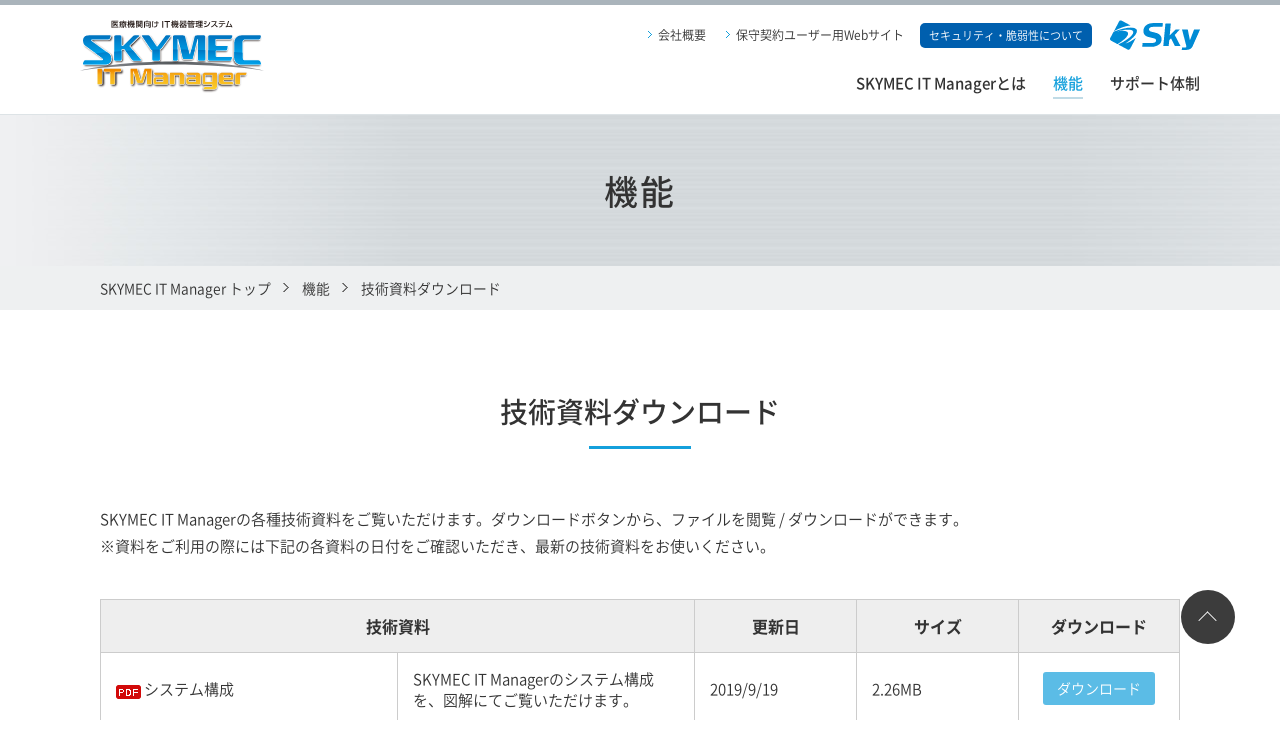

--- FILE ---
content_type: text/html; charset=UTF-8
request_url: https://www.skymec.net/function/technicalsheet/2019/
body_size: 23143
content:
<!DOCTYPE html>
<head>
<meta charset="utf-8">
<meta http-equiv="X-UA-Compatible" content="IE=edge">
<meta name="viewport" content="width=device-width, initial-scale=1, viewport-fit=cover">
<meta name="author" content="Sky Co., Ltd.">
<meta name="description" content="技術資料ダウンロードについて。医療機関向け IT機器管理システム SKYMEC IT Manager">
<title>技術資料ダウンロード｜医療機関向け IT機器管理システム SKYMEC IT Manager</title>
<link rel="stylesheet" type="text/css" href="/share/css/import.css?240830">
<script type="text/javascript" src="/_sitecommon/_js/lib/jquery-3.6.4.min.js"></script>
	<script type="text/javascript" src="/share/js/ga.js?210802"></script>
<script type="text/javascript" src="/share/js/selflink.js?210216"></script>
<script type="text/javascript" src="/share/js/common.js?241122"></script>
<script type="text/javascript" src="/share/js/sub-nav.js?210216"></script>
<link rel="stylesheet" type="text/css" href="../../css/function_other.css" media="screen,tv,projection,print">
	<link rel="stylesheet" type="text/css" href="../css/technicalsheet.css" media="screen,tv,projection,print"></head>
<body id="function">
<header class="headerWrapper">
	<div class="header">
		<div class="header__logo"><a href="/"><img src="/share/image/navi/logo_mec.svg" alt="医療機関向け IT機器管理システム SKYMEC IT Manager"></a></div>
		<nav class="gNav">
			<ul class="gNavSub">
				<li class="gNavSub__item"><a href="/company-info/">会社概要</a></li>
				<li class="gNavSub__item"><a href="https://sp.skymec.net/login/">保守契約ユーザー用Webサイト</a></li>
				<li class="gNavSub__item gNavSub__item--btn"><a href="https://www.skygroup.jp/security-info/" target="_blank"><span>セキュリティ・脆弱性について</span></a></li>
				<li class="gNavSub__item gNavSub__item--corpLogo"><a href="https://www.skygroup.jp/" target="_blank"><img src="/share/image/navi/logo_sky.svg" alt="Ｓｋｙ株式会社"></a></li>
			</ul>
			<ul class="gNavMain">
				<li class="gNavMain__item"><a href="/concept/">SKYMEC IT Managerとは</a></li>
				<li class="gNavMain__item"><a href="/function/">機能</a></li>
				<li class="gNavMain__item"><a href="/support/">サポート体制</a></li>
			</ul>
		</nav>
		<div class="spNavBtn">
			<div class="spNavBtn__bar spNavBtn__bar--01"></div>
			<div class="spNavBtn__bar spNavBtn__bar--02"></div>
			<div class="spNavBtn__bar spNavBtn__bar--03"></div>
		</div>
	</div>
</header>

<main>
	<div class="outline-title-wrapper"><p class="outline-title">機能</a></p></div>
	<div id="pan-back">
		<ul id="pan" itemtype="http://rdf.data-vocabulary.org/#">
			<li itemprop="itemListElement" itemscope="" itemtype="http://schema.org/ListItem"><a href="/" itemprop="url"><span itemprop="name">
				SKYMEC IT Manager トップ</span></a>
				<meta itemprop="position" content="1">
			</li>
			<li itemprop="itemListElement" itemscope="" itemtype="http://schema.org/ListItem"><a href="../" itemprop="url"><span itemprop="name">機能</span></a>
				<meta itemprop="position" content="2">
			</li>
			<li itemprop="itemListElement" itemscope="" itemtype="http://schema.org/ListItem"><span itemprop="name" class="pan-current">技術資料ダウンロード</span>
				<meta itemprop="position" content="3">
			</li>
		</ul>
	</div>
	<!-- /pan-back -->
	<div class="contentsWrapp">
		<div class="contents">
			<article>
				<section class="section">
					<div class="sectionInner">
						<h1 class="contents-title">技術資料ダウンロード</h1>
						<p>SKYMEC IT Managerの各種技術資料をご覧いただけます。ダウンロードボタンから、ファイルを閲覧 / ダウンロードができます。</p>
						<p>※資料をご利用の際には下記の各資料の日付をご確認いただき、最新の技術資料をお使いください。</p>
						<div class="technicalsheettable">
							<table>
								<tr>
									<th class="technicalsheettable-title" colspan="2" scope="col">技術資料</th>
									<th class="technicalsheettable-title" scope="col">更新日</th>
									<th class="technicalsheettable-title" scope="col">サイズ</th>
									<th class="technicalsheettable-title" scope="col">ダウンロード</th>
								</tr>
								<tr>
									<td><img alt="pdfデータ" src="https://www.skygroup.jp/other_share/img/adobe/ico-pdf.gif"> システム構成</td>
									<td>SKYMEC IT Managerのシステム構成を、図解にてご覧いただけます。</td>
									<td>2019/9/19</td>
									<td>2.26MB</td>
									<td><span class="btn btn-technicalsheet"><a onclick="gtag('event', 'Downloaded' , {'event_category':'Click','event_label': '【Ver.2019】システム構成'});" target="_blank" href="pdf/190919_skymec_techdata_system.pdf"> ダウンロード</a></span></td>
								</tr>
								<tr>
									<td><img alt="pdfデータ" src="https://www.skygroup.jp/other_share/img/adobe/ico-pdf.gif" /> OS対応表</td>
									<td>SKYMEC IT Managerのシステムが動作するOSの一覧表をご覧いただけます。</td>
									<td>2019/9/19</td>
									<td>319KB</td>
									<td><span class="btn btn-technicalsheet"><a onclick="gtag('event', 'Downloaded' , {'event_category':'Click','event_label': '【Ver.2019】OS対応表'});" target="_blank" href="pdf/190919_skymec_techdata_os.pdf">ダウンロード</a></span></td>
								</tr>
								<tr>
									<td><img alt="pdfデータ" src="https://www.skygroup.jp/other_share/img/adobe/ico-pdf.gif" /> 通信ポート番号一覧</td>
									<td>SKYMEC IT Managerが使用する通信ポートの一覧をご覧いただけます。</td>
									<td>2019/9/19</td>
									<td>1.23MB</td>
									<td><span class="btn btn-technicalsheet"><a onclick="gtag('event', 'Downloaded' , {'event_category':'Click','event_label': '【Ver.2019】通信ポート番号一覧'});" target="_blank" href="pdf/190919_skymec_techdata_communicate.pdf">ダウンロード</a></span></td>
								</tr>
								<tr>
									<td><img alt="pdfデータ" src="https://www.skygroup.jp/other_share/img/adobe/ico-pdf.gif" /> データ容量算出</td>
									<td>SKYMEC IT Managerが必要とする、ディスク容量を算出するための資料です。</td>
									<td>2019/9/19</td>
									<td>436KB</td>
									<td><span class="btn btn-technicalsheet"><a onclick="gtag('event', 'Downloaded' , {'event_category':'Click','event_label': '【Ver.2019】データ容量算出'});" target="_blank" href="pdf/190919_skymec_techdata_data.pdf">ダウンロード</a></span></td>
								</tr>
								<tr>
									<td><img alt="xlsデータ" src="https://www.skygroup.jp/other_share/img/office/ico-xls.gif" /> SKYMEC IT Manager 導入前チェックシート</td>
									<td>5000台以下の環境において、SKYMEC IT Managerの適用環境やサーバー必要要件を確認いただくための資料です。5000台以上など、記載条件と異なる環境の場合はご連絡ください。<span class="note-kome">※制限事項、注意事項につきましては、<a href="/function/limit/2019/">こちら</a>をご確認ください。</span></td>
									<td>2019/9/19</td>
									<td>95KB</td>
									<td><span class="btn btn-technicalsheet"><a onclick="gtag('event', 'Downloaded' , {'event_category':'Click','event_label': '【Ver.2019】SKYMEC IT Manager 導入前チェックシート'});" target="_blank" href="pdf/190919_skymec_techdata_checksheet.xls">ダウンロード</a></span></td>
								</tr>
								<tr>
									<td colspan="2">SKYMEC IT Manager 導入前チェックシート（for MDM用）</td>
									<td colspan="3"> SKYMEC IT Managerでは、操作ログのデータ容量算出が不要であるため、専用のシートをご用意していません。モバイル情報収集サーバー、モバイル中継サーバーの構成については、本Webサイトの<a href="/function/operation/2019/">動作環境ページ</a>および、現ページの「システム構成」資料をご覧ください。 </td>
								</tr>
								<tr>
									<td><img alt="xlsデータ" src="https://www.skygroup.jp/other_share/img/office/ico-xls.gif" /> SKYMEC IT Manager 導入前チェックシート（サーバー監査用）</td>
									<td>サーバー監査オプションを利用する環境において、サーバーの必要要件を確認いただくための資料です。<br>
										記載条件と異なる環境の場合はご連絡ください。</td>
									<td>2019/9/19</td>
									<td>64.5KB</td>
									<td><span class="btn btn-technicalsheet"><a onclick="gtag('event', 'Downloaded' , {'event_category':'Click','event_label': '【Ver.2019】SKYMEC IT Manager 導入前チェックシート（サーバー監査用）'});" target="_blank" href="pdf/190919_skymec_techdata_checksheet_server.xls">ダウンロード</a></span></td>
								</tr>
								<tr>
									<td><a id="virus" name="virus"></a><img alt="pdfデータ" src="https://www.skygroup.jp/other_share/img/adobe/ico-pdf.gif" />コンピューターウイルス対策ソフトウェア対応表</td>
									<td>SKYMEC IT Managerで情報が収集できるコンピューターウイルス対策ソフトウェアの一覧を確認するための資料です。</td>
									<td>2019/9/19</td>
									<td>136KB</td>
									<td><span class="btn btn-technicalsheet"><a onclick="gtag('event', 'Downloaded' , {'event_category':'Click','event_label': '【Ver.2019】情報収集が可能なコンピューターウイルス対策ソフトウェア'});" target="_blank" href="pdf/190919_skymec_techdata_computervirus.pdf">ダウンロード</a></span></td>
								</tr>
							</table>
						</div>
					</div><!-- sectionInner -->
				</section>
			</article>
		</div>
	</div>
	<aside class="subNavi">
		<nav class="subNavi__inner">
	<p class="subNavi__ttl">その他機能情報</p>
	<ul class="subNaviList">
		<li class="subNaviList__item"><a href="/function/system/">システム構成</a></li>
		<li class="subNaviList__item"><a href="/function/operation/2019/">動作環境</a></li>
		<li class="subNaviList__item"><a href="/function/limit/2019/">制限事項</a></li>
		<li class="subNaviList__item"><a href="/function/technicalsheet/2019/">技術資料ダウンロード</a></li>
	</ul>
</nav>
	</aside>
</main>

<footer>
	<div id="footer">
		<nav class="footerLink">
			<div class="footerLinkInner">







						<p class="footerLink__ttl">SKYMEC IT Manager は<span>“医療機関”</span>のお客様向け商品です</p>
				<div class="footerLink__contact">
					<div class="footerLink__contact__tel">
						<div><span>東京</span>03-5860-2622</div>
						<div><span>大阪</span>06-4807-6382</div>
					</div>
					<div class="footerLink__contact__form"><a href="/inquiry/">お問い合わせフォームはこちら</a></div>
				</div>
				<ul class="footerLink__notes">
					<li>学校名、法人名、企業名、代表電話番号などをお答えいただけない場合、ご利用いただけません。</li>
					<li>医療機関、法人以外の方からのお問い合わせには対応いたしかねます。</li>
					<li>サービス・品質の向上とお問い合わせ内容などの確認のために、通話を録音させていただいております。</li>
				</ul>
				<p class="footerLink__time"><span>【受付】9：30～17：30</span><span>（土・日・祝、ならびに弊社の定める休業日を除く平日）</span></p>
				</div>
			<ul class="footerLink__nav">
				<li class="footerLink__nav__item"><a href="/concept/">SKYMEC IT Managerとは</a></li>
				<li class="footerLink__nav__item"><a href="/function/">機能</a></li>
				<li class="footerLink__nav__item"><a href="/support/">サポート体制　</a></li>
				<li class="footerLink__nav__item"><a href="/case/">導入事例</a></li>
				<li class="footerLink__nav__item"><a href="/column/">コラム</a></li>
			</ul>
		</nav>
		<div class="pagetop pagetop__show"><a href="#"><span>ページのトップへ</span></a></div>
		
<div class="l-footer__links" id="l-footer__links">
	<div class="footer__links">
		<div class="footer__links-section footer__links-section--company">
			<div class="footer__company-logo">
				<a href="https://www.skygroup.jp/" target="_blank"><img alt="Ｓｋｙ株式会社" src="/_sitecommon/_img/footer-link/logo-sky.svg"/></a>
			</div>
			<div class="footer__company-data">
				<div class="footer__company-address">
					<dl class="footer__company-address-list">
						<dt class="footer__company-address-title">東京本社</dt>
						<dd class="footer__company-address-detail">〒108-0075<br />東京都港区港南2丁目18番1号 JR品川イーストビル 9階</dd>
					</dl>
					<dl class="footer__company-address-list">
						<dt class="footer__company-address-title">大阪本社</dt>
						<dd class="footer__company-address-detail">〒532-0003<br />大阪市淀川区宮原3丁目4番30号 ニッセイ新大阪ビル 20階</dd>
					</dl>
				</div>
				<div class="footer__company-socials">
					<ul class="footer__company-socials-list">
						<li class="footer__company-socials-listitem footer__company-socials-listitem--blog">
							<a href="https://www.skygroup.jp/corporate-blog/" target="_blank">
								<img src="/_sitecommon/_img/logo-skystyleblog.svg" alt="Ｓｋｙ Style Blog" width="159" height="33" />
							</a>
						</li>
						<li class="footer__company-socials-listitem footer__company-socials-listitem--blog">
							<a href="https://www.skygroup.jp/tech-blog/" target="_blank">
								<img src="/_sitecommon/_img/logo-skytechblog.svg" alt="Ｓｋｙ Tech Blog" width="145" height="33" />
							</a>
						</li>
					</ul>
					<ul class="footer__company-socials-list">
						<li class="footer__company-socials-listitem footer__company-socials-listitem--blog">
							<a href="https://www.skygroup.jp/sns/" target="_blank">
								<img src="/_sitecommon/_img/logo-snsportal.svg" alt="Ｓｋｙ SNS Portal" width="109" height="20" />
							</a>
						</li>
						<li class="footer__company-socials-listitem footer__company-socials-listitem--icon">
							<a href="https://www.instagram.com/sky_it_corporate/?hl=ja" target="_blank" rel="noopener noreferrer">
								<img src="/_sitecommon/_img/ico_instagram.svg" alt="Instagram" width="29" height="29" />
							</a>
						</li>
						<li class="footer__company-socials-listitem footer__company-socials-listitem--icon">
							<a href="https://twitter.com/Sky_corporate" target="_blank" rel="noopener noreferrer">
								<img src="/_sitecommon/_img/ico_x.svg" alt="X" width="29" height="29" />
							</a>
						</li>
						<li class="footer__company-socials-listitem footer__company-socials-listitem--icon">
							<a href="https://www.tiktok.com/@sky_it_corporate" target="_blank" rel="noopener noreferrer">
								<img src="/_sitecommon/_img/ico_tiktok.svg" alt="TikTok" width="29" height="29" />
							</a>
						</li>
						<li class="footer__company-socials-listitem footer__company-socials-listitem--icon">
							<a href="https://www.youtube.com/channel/UCGqXZC6TQPTDHbWfn3piU-g" target="_blank" rel="noopener noreferrer">
								<img src="/_sitecommon/_img/ico_youtube.svg" alt="YouTube" width="29" height="29" />
							</a>
						</li>
						<li class="footer__company-socials-listitem footer__company-socials-listitem--icon">
							<a href="https://www.facebook.com/Sky.IT.corporate/" target="_blank" rel="noopener noreferrer">
								<img src="/_sitecommon/_img/ico_facebook.svg" alt="facebook" width="29" height="29" />
							</a>
						</li>
					</ul>
				</div>
			</div>
		</div>
		<div class="footer__links-section footer__links-section--resources">

			
						<div class="footer__resources-group footer__resources-group--01">
				<div class="footer__resources-category">
					<p class="footer__resources-title">自社パッケージ商品サイト</p>
					<ul class="footer__resources-list">
						<li class="footer__resources-item">
							<a href="https://www.skyseaclientview.net/" target="_blank"><span>クライアント運用管理ソフトウェア</span>SKYSEA Client View</a>
						</li>
						<li class="footer__resources-item">
							<a href="https://www.skypce.net/" target="_blank"><span>名刺管理</span>SKYPCE</a>
						</li>
						<li class="footer__resources-item">
							<a href="https://www.skydiv.jp/" target="_blank"><span>シンクライアント システム</span>SKYDIV Desktop Client</a>
						</li>
						<li class="footer__resources-item">
							<a href="https://www.skymec.net/" target="_blank"><span>医療機関向け IT機器管理システム</span>SKYMEC IT Manager</a>
						</li>
						<li class="footer__resources-item">
							<a href="https://www.skyatt.net/" target="_blank"><span>テスト自動化ツール</span>SKYATT</a>
						</li>
						<li class="footer__resources-item">
							<a href="https://www.skymenu.net/" target="_blank">SKYMENU</a>
							<ul class="footer__resources-list footer__resources-list--lv2">
								<li class="footer__resources-item footer__resources-item--lv2">
									<a href="https://www.skymenu.net/cloud/" target="_blank"><span>学習活動端末支援Webシステム</span>SKYMENU Cloud</a>
								</li>
								<li class="footer__resources-item footer__resources-item--lv2">
									<a href="https://www.skymenu.net/mobile/" target="_blank"><span>校務スマート化支援アプリ</span>SKYMENU Mobile</a>
								</li>
								<li class="footer__resources-item footer__resources-item--lv2">
									<a href="https://www.skymenu-class.net/" target="_blank"><span>学習活動ソフトウェア</span>SKYMENU Class</a>
								</li>
								<li class="footer__resources-item footer__resources-item--lv2">
									<a href="https://www.skymenu.net/skymenupro/" target="_blank"><span>学習活動ソフトウェア</span>SKYMENU Pro</a>
								</li>
							</ul>
						</li>
					</ul>
				</div>
				<div class="footer__resources-category">
					<p class="footer__resources-title">ICTを活用した学習活動をサポートするサイト</p>
					<ul class="footer__resources-list">
						<li class="footer__resources-item">
							<a href="https://www.sky-school-ict.net/" target="_blank">学校とICT</a>
						</li>
					</ul>
				</div>
			</div>
			
			<div class="footer__resources-group footer__resources-group--02">
				<div class="footer__resources-category footer__resources-category--recruit">
					<p class="footer__resources-title">採用情報</p>
					<ul class="footer__resources-list">
						<li class="footer__resources-item"><a href="https://www.sky-recruit.jp/" target="_blank">新卒採用情報</a></li>
						<li class="footer__resources-item"><a href="https://www.sky-recruit.jp/internship/" target="_blank">イベント & インターンシップ</a></li>
						<li class="footer__resources-item"><a href="https://www.sky-career.jp/" target="_blank">キャリア採用情報</a></li>
					</ul>
				</div>

								<div class="footer__resources-category footer__resources-category--media">
					<p class="footer__resources-title">IT業界の動向や弊社商品の情報をお届けするサイト</p>
					<ul class="footer__resources-list">
						<li class="footer__resources-item"><a href="https://www.skygroup.jp/media/" target="_blank">情報サイト「Ｓｋｙ IT TOPICS」</a></li>
						<li class="footer__resources-item"><a href="https://www.skypce.net/media/" target="_blank">SKYPCE コラム</a></li>
						<li class="footer__resources-item"><a href="https://www.skyseaclientview.net/media/" target="_blank">SKYSEA Client View コラム</a></li>
						<li class="footer__resources-item"><a href="https://www.skymenu.net/media/" target="_blank">SKYMENU Cloud コラム</a></li>
						<li class="footer__resources-item"><a href="https://www.sky-career.jp/media/" target="_blank">キャリア採用 コラム</a></li>
						<li class="footer__resources-item"><a href="https://www.skygroup.jp/software/article/01/" target="_blank">ソフトウェア開発とは？ 流れや手法などを詳しく紹介（ソフトウエア開発）</a></li>
						<li class="footer__resources-item"><a href="https://www.skygroup.jp/software/article/02/" target="_blank">システム開発とは？ 開発工程や事例などを詳しく紹介</a></li>
						<li class="footer__resources-item"><a href="https://www.skygroup.jp/software/article/07/" target="_blank">システム設計とは？ 設計工程の流れや失敗を防ぐポイントを紹介！</a></li>
						<li class="footer__resources-item"><a href="https://www.skygroup.jp/media/article/2569/" target="_blank">AI（人工知能）とは？ 定義や歴史、活用事例まで徹底解説</a></li>
						<li class="footer__resources-item"><a href="https://www.skymenu.net/media/article/1575/" target="_blank">GIGAスクール構想とは？ 現状と問題点を解説</a></li>
						<li class="footer__resources-item"><a href="https://www.skymenu.net/media/article/1641/" target="_blank">ICT教育とは？ 意味やメリット・実践例を簡単に解説</a></li>
						<li class="footer__resources-item"><a href="https://www.skygroup.jp/solution/skypce/article/01/" target="_blank">名刺管理の目的とは？ 名刺管理ソフトの比較ポイントや導入事例も紹介！</a></li>
						<li class="footer__resources-item"><a href="https://www.skypce.net/businesscard/" target="_blank">名刺管理について</a></li>
						<li class="footer__resources-item"><a href="https://www.skygroup.jp/solution/skypce/businesscard/" target="_blank">名刺管理から営業活動の強化</a></li>
					</ul>
				</div>
							</div>
		</div>
	</div>
</div>
		<div id="bottomnavi-wrapper">
			<div class="bottomLink">
				<ul class="bottomLink__list">
					<li class="bottomLink__list__item"><a href="/sitemap/">サイトマップ</a></li>
					<li class="bottomLink__list__item"><a href="/privacy/">個人情報の取り扱いについて</a></li>
					<li class="bottomLink__list__item"><a href="/about/">サイトについて</a></li>
					<li class="bottomLink__list__item"><a href="https://www.skygroup.jp/company/" target="_blank">Ｓｋｙ株式会社 会社概要<span class="ico-sitelink ico-sitelink--light"></span></a></li>
					<li class="bottomLink__list__item"><a href="https://www.skygroup.jp/security-info/" target="_blank">セキュリティ・脆弱性について<span class="ico-sitelink ico-sitelink--light"></span></a></li>
					<li class="bottomLink__list__item"><a href="https://www.skygroup.jp/mail/" target="_blank">メールについて<span class="ico-sitelink ico-sitelink--light"></span></a></li>
				</ul>
				<p class="bottomLink__copyright">2026&nbsp;&copy;<a href="https://www.skygroup.jp/">Ｓｋｙ株式会社</a></p>
			</div>
		</div>
	</div><!-- /footer -->
	<!-- Google Tag Manager (noscript) -->
	<noscript><iframe src="https://www.googletagmanager.com/ns.html?id=GTM-M28WJ4V" height="0" width="0" style="display:none;visibility:hidden"></iframe></noscript>
	<!-- End Google Tag Manager (noscript) -->
</footer>
</body>
</html>


--- FILE ---
content_type: text/css
request_url: https://www.skymec.net/share/css/import.css?240830
body_size: 649
content:
@charset "utf-8";
/* ===================================================================
CSS information

 file name  :import.css
 author     :Sky Co., LTD.
 style info :各cssファイル読み込み用
=================================================================== */

/* リセット及びbody基本設定
/////////////////////////////////////////////////////////////////////////////////// */
@import url("default.css");

/* 共通のスタイル指定(レイアウト等)
/////////////////////////////////////////////////////////////////////////////////// */
@import url("common.css?210216");
@import url("layout.css?210216");

/* フッターリンク
/////////////////////////////////////////////////////////////////////////////////// */
@import url("/_sitecommon/_css/footer-link.css?240830");


--- FILE ---
content_type: text/css
request_url: https://www.skymec.net/function/css/function_other.css
body_size: 924
content:
@charset "utf-8";
.function-block{
	margin: 30px 0;
}
.functionother-title {
	background: #14A0DC;
	color: #FFF;
	font-size: 1.6rem;
	font-weight: normal;
	padding: .6em 1em .5em;
	margin: 2em 0 1.5em;
	border-radius: 3px;
	line-height: 1.4;
}
.functionother-subtitle {
	font-size: 1.6rem;
	background: #EEF0F1;
	padding: .5em 1em;
	margin: 2em 0 0 0;
	line-height: 1.4;
}
.functionother-title span {
	font-size: 80%;
}
.contents-subtitle {
	font-size: 1.8rem;
	margin: 0 0 1em 0;
	padding: 0 0 0.5em 0;
	border-bottom: #AAB4BB 1px solid;
}
@media screen and (min-width: 896px) {
	.function-block{
		margin: 60px 0;
	}
	.functionother-title {
		font-size: 2rem;
	}
	.contents-subtitle {
		font-size: 2.2rem;
	}
	.functionother-subtitle {
		font-size: 1.8rem;
	}
}

.link-box {
	margin-bottom: 20px;
}
.link-box div {
    margin: 1px;
}
.link-box a {
	font-size: 14px;
	display: block;
	padding: .5em 1em;
	color: #FFF;
	background: #AAB4BB url(/share/image/navi/arrow-white-s.png) 98% center no-repeat;
}
@media screen and (min-width: 896px) {
	.link-box {
		display: flex;
		justify-content: space-between;
		align-items: center;
		flex-wrap: wrap;
	}
	.link-box div {
		width: 48%;
		margin-bottom: 2%;
	}
	.link-box a {
		font-size: 16px;
		padding: 1em;
	}
	.link-box a:hover{
		color: #FFF;
		opacity: 0.6;
	}
}

/* table
/////////////////////////////////////////////////////////////////////////////////// */
.border-table {
	margin-bottom: 2em;
	width: 100%;
	font-size: 12px;
	line-height: 1.4;
}
.border-table p {
	font-size: 100%;
}
.border-table th {
	font-style:normal;
	border-bottom: 1px solid #fff;
	padding: .5em 1em;
	background-color: #B2BBC2;
	color: #FFF;
}
.border-table td {
	border-bottom: 1px solid #fff;
    padding: .5em 1em;
}
.border-table tr td {background: #EEF0F1;}
.border-table tr:nth-child(2n) td {
	background-color: #DEE2E4;
}

@media screen and (min-width: 896px) {
    .border-table {
		font-size: inherit;
	}
}


/* -------------����C���f���g------------- */

span.note{
	font-size:13px;
	margin:10px 0 10px 1em;
	text-indent: -1em;
	line-height:140%;
	display: block;
}

ul.numb-list{
	margin:10px 0 10px 2em;
	line-height:140%;
}

ul.numb-list li{
	text-indent: -2em;
	margin: 1em 0;
	line-height: 1.6;
}

/* 動作環境
/////////////////////////////////////////////////////////////////////////////////// */
.operation-sideNav {
	margin-top: 6vw;
	padding: 1em;
	background: #f7f7f7;
}
.operation-sideNav__list__item a {
	display: block;
	padding: 1em 1.5em;
    color: #fff;
	background: #B2BBC2 url(/share/image/navi/arrow-white-s.png) right 1em center no-repeat;
}
.operation-sideNav__list02__item a {
	display: block;
	border: 1px solid #ccc;
	padding: 0.5em 1.5em;
	color: #333;
	background: #fff url(/share/image/navi/arrow-s.png) right 1em center no-repeat;
	margin-top: -1px;
}
.operation-sideNav__list__item:not(:last-of-type) {
	margin-bottom: 20px;
}
.flexList {
	display: flex;
    flex-wrap: wrap;
    padding-top: 1em;
    font-size: 13px;
}
.flexList li {
	list-style: disc;
	margin: .5em 1.5em 0 1.2em;
    line-height: 1.4;
}
@media screen and (min-width: 896px) {
	.operation-sideNav {
		padding: 2em;
	}
	.operation-sideNav__list {
		display: flex;
		justify-content: space-between;
	}
	.operation-sideNav__list__item {
		width: 48%;
	}
	.operation-sideNav__list02__item a {
		padding: 1em 1.5em;
	}
	.operation-sideNav__list__item:not(:last-of-type) {
		margin-bottom: 0;
	}
	.flexList {
		font-size: inherit
	}
	.flexList li {
		margin: 1em 2em 0 1.2em;
		line-height: 1.4;
	}
}


--- FILE ---
content_type: text/css
request_url: https://www.skymec.net/function/technicalsheet/css/technicalsheet.css
body_size: 367
content:
@charset "utf-8";
/* table */
.technicalsheettable {
	overflow: auto;
	margin-top: 20px;
	-webkit-text-size-adjust: 100%;
}
.technicalsheettable table {
	-webkit-overflow-scrolling: touch;
	border-collapse: collapse;
	table-layout: fixed;
	width: 896px;
	overflow-x: scroll;
}
.technicalsheettable th {
	width: 15%;
}
.technicalsheettable th:nth-child(1) {
	width: 55%;
}
.technicalsheettable-title {
	text-align: center;
	padding: 0 0 10px 0;
}
.technicalsheettable th {
	padding: .5em 1em;
	background: #eee;
	border: 1px solid #ccc;
	font-size: 14px;
}
.technicalsheettable td {
	padding: 0.8em 1em;
	line-height: 1.4;
	font-size: 13px;
	background: #f7f7f7;
	border: 1px solid #ccc;
	border-collapse: collapse;
}
.technicalsheettable td:first-of-type {
	width: 200px;
}
.technicalsheettable tr:nth-child(2n) td {
	background-color: #FFF;
}
.btn-technicalsheet {
	width: 100%;
	margin: 0;
}
.btn-technicalsheet a {
	display: inline-block;
	text-align: center;
	color: #FFF;
	padding: .5em 1em;
	background-image: none;
	border-radius: 3px;
}
@media screen and (min-width: 896px) {
	.technicalsheettable {
		margin-top: 40px;
	}
	.technicalsheettable table {
		width: 100%;
		overflow-x: auto;
	}
	.technicalsheettable th {
		padding: .8em 1em;
		font-size: 16px;
	}
	.technicalsheettable td {
		padding: 1em;
		font-size: inherit;
	}
	.btn-technicalsheet a {
		font-size: 14px;
	}
}


--- FILE ---
content_type: text/css
request_url: https://www.skymec.net/share/css/default.css
body_size: 748
content:
@charset "utf-8";
/* ===================================================================
CSS information

 file name  :default.css
 author     :Sky Co., LTD.
 style info :初期設定用
=================================================================== */

/* 初期化
/////////////////////////////////////////////////////////////////////////////////// */
body,div,dl,dt,dd,ul,ol,li,h1,h2,h3,h4,h5,h6,pre,form,fieldset,input,textarea,p,blockquote,th,td{
	margin:0;
	padding:0;}

address,caption,cite,code,dfn,em,strong,th,var{
	font-style:normal;}

table{
	border-collapse:collapse;
	border-spacing:0;
	font-size:inherit;
    font:100%;}

caption,th{ text-align:left;}

q:before,q:after{ content:'';}

object,embed{ vertical-align:top;}

hr,legend{ display:none;}

h1,h2,h3,h4,h5,h6{ font-size:100%;}

img,abbr,acronym,fieldset{ border:0;}

ul,ol{ list-style-type:none;}

img{ vertical-align:bottom;}


--- FILE ---
content_type: text/css
request_url: https://www.skymec.net/share/css/common.css?210216
body_size: 1093
content:
@charset "utf-8";
/* ===================================================================
CSS information

 file name  :common.css
 author     :Sky Co., LTD.
 style info :【共通・汎用】
	　　　・基本設定
	　　　・ページレイアウト
	　　　・リンクカラー
	　　　・汎用class
=================================================================== */
*, *:before, *:after {
	-webkit-box-sizing: border-box;
	-moz-box-sizing: border-box;
	-o-box-sizing: border-box;
	-ms-box-sizing: border-box;
	box-sizing: border-box;
}

/* -----------------------------------------------------------------------------

　text-align

----------------------------------------------------------------------------- */
/* Noto Sans Japanese */
@font-face {
	font-family: 'Noto Sans JP';
	font-style: normal;
	font-weight: 300;
	src: url(/share/font/NotoSansCJKjp-DemiLight.min.woff2) format("woff2");
	src: url(/share/font/NotoSansCJKjp-DemiLight.min.woff) format("woff");
	font-display: swap;
}

@font-face {
	font-family: 'Noto Sans JP';
	font-style: normal;
	font-weight: 500;
	src: url(/share/font/NotoSansCJKjp-Medium.min.woff2) format("woff2");
	src: url(/share/font/NotoSansCJKjp-Medium.min.woff) format("woff");
	font-display: swap;
}

@font-face {
	font-family: 'Noto Sans JP';
	font-style: normal;
	font-weight: 700;
	src: url(/share/font/NotoSansCJKjp-Bold.min.woff2) format("woff2");
	src: url(/share/font/NotoSansCJKjp-Bold.min.woff) format("woff");
	font-display: swap;
}

/* -----------------------------------------------------------------------------

　text-align

----------------------------------------------------------------------------- */

.center{ text-align:center;}
.right{ text-align:right;}
.left{ text-align:left;}

/* -----------------------------------------------------------------------------

　margin

----------------------------------------------------------------------------- */

.mt00{margin-top:0px !important;}
.mt10{margin-top:10px !important;}
.mt20{margin-top:20px !important;}
.mt30{margin-top:30px !important;}
.mt40{margin-top:40px !important;}
.mt50{margin-top:50px !important;}
.mt60{margin-top:60px !important;}
.mt70{margin-top:70px !important;}
.mt80{margin-top:80px !important;}
.mt90{margin-top:90px !important;}

.mb00{margin-bottom:0px !important;}
.mb10{margin-bottom:10px !important;}
.mb20{margin-bottom:20px !important;}
.mb30{margin-bottom:30px !important;}
.mb40{margin-bottom:40px !important;}
.mb50{margin-bottom:50px !important;}
.mb60{margin-bottom:60px !important;}
.mb70{margin-bottom:70px !important;}
.mb80{margin-bottom:80px !important;}
.mb90{margin-bottom:90px !important;}

.ml00{margin-left:0px !important;}
.ml10{margin-left:10px !important;}
.ml20{margin-left:20px !important;}
.ml30{margin-left:30px !important;}
.ml40{margin-left:40px !important;}
.ml50{margin-left:50px !important;}
.ml60{margin-left:60px !important;}
.ml70{margin-left:70px !important;}
.ml80{margin-left:80px !important;}
.ml90{margin-left:90px !important;}

.mr00{margin-right:0px !important;}
.mr10{margin-right:10px !important;}
.mr20{margin-right:20px !important;}
.mr30{margin-right:30px !important;}
.mr40{margin-right:40px !important;}
.mr50{margin-right:50px !important;}
.mr60{margin-right:60px !important;}
.mr70{margin-right:70px !important;}
.mr80{margin-right:80px !important;}
.mr90{margin-right:90px !important;}

/* -----------------------------------------------------------------------------

　padding

----------------------------------------------------------------------------- */

.pt00{padding-top:0px !important;}
.pt10{padding-top:10px !important;}
.pt20{padding-top:20px !important;}
.pt30{padding-top:30px !important;}
.pt40{padding-top:40px !important;}
.pt50{padding-top:50px !important;}
.pt60{padding-top:60px !important;}
.pt70{padding-top:70px !important;}
.pt80{padding-top:80px !important;}
.pt90{padding-top:90px !important;}

.pb00{padding-bottom:0px !important;}
.pb10{padding-bottom:10px !important;}
.pb20{padding-bottom:20px !important;}
.pb30{padding-bottom:30px !important;}
.pb40{padding-bottom:40px !important;}
.pb50{padding-bottom:50px !important;}
.pb60{padding-bottom:60px !important;}
.pb70{padding-bottom:70px !important;}
.pb80{padding-bottom:80px !important;}
.pb90{padding-bottom:90px !important;}

.pl00{padding-left:0px !important;}
.pl10{padding-left:10px !important;}
.pl20{padding-left:20px !important;}
.pl30{padding-left:30px !important;}
.pl40{padding-left:40px !important;}
.pl50{padding-left:50px !important;}
.pl60{padding-left:60px !important;}
.pl70{padding-left:70px !important;}
.pl80{padding-left:80px !important;}
.pl90{padding-left:90px !important;}

.pr00{padding-right:0px !important;}
.pr10{padding-right:10px !important;}
.pr20{padding-right:20px !important;}
.pr30{padding-right:30px !important;}
.pr40{padding-right:40px !important;}
.pr50{padding-right:50px !important;}
.pr60{padding-right:60px !important;}
.pr70{padding-right:70px !important;}
.pr80{padding-right:80px !important;}
.pr90{padding-right:90px !important;}

/* -----------------------------------------------------------------------------

　fontsize

----------------------------------------------------------------------------- */

.fontBold{font-weight:bold;}

.size10{ font-size: 77% !important;}
.size11{ font-size: 85% !important;}
.size12{ font-size: 93% !important;}
.size13{ font-size: 100% !important;}
.size14{ font-size: 108% !important;}
.size15{ font-size: 116% !important;}
.size16{ font-size: 123.1% !important;}
.size17{ font-size: 131% !important;}
.size18{ font-size: 138.5% !important;}
.size19{ font-size: 146.5% !important;}
.size20{ font-size: 153.9% !important;}
.size21{ font-size: 161.6% !important;}
.size22{ font-size: 167% !important;}
.size23{ font-size: 174% !important;}
.size24{ font-size: 182% !important;}
.size25{ font-size: 189% !important;}
.size26{ font-size: 197% !important;}

/* -----------------------------------------------------------------------------

　clearfix

----------------------------------------------------------------------------- */

.clearfix:after {
  visibility: hidden;
  display: block;
  font-size: 0;
  content: " ";
  clear: both;
  height: 0;
}

	/* IE7 */
	*:first-child+html .clearfix {zoom: 1;}


--- FILE ---
content_type: text/css
request_url: https://www.skymec.net/share/css/layout.css?210216
body_size: 3245
content:
@charset "utf-8";
html, body {
	width: 100%;
	height: 100%;
	font-size: 62.5%;
}
body{
	font-family: "Noto Sans JP", "メイリオ", "Hiragino Kaku Gothic ProN", "ヒラギノ角ゴ ProN W3", sans-serif;
	font-size:1.5rem;
	line-height:1.8;
	color: #333;
	width: 100%;
	padding-top: 60px;
	font-weight: 300;
}
img {
	max-width: 100%;
	height: auto;
	vertical-align: bottom;
	flex-shrink: 0;
	/* for IE */
}
.pc {
	display: none;
}
.sp {
	display: inherit;
}
@media screen and (min-width: 896px) {
	body {
		padding-top: 115px;
	}
	.pc {
		display: inherit;
	}
	.sp {
		display: none;
	}
}

/* flexbox
/////////////////////////////////////////////////////////////////////////////////// */
.flexBox__1-2:last-of-type,
.flexBox__1-3:last-of-type,
.flexBox__2-3:last-of-type {
	margin-top: 20px;
}
@media screen and (min-width: 896px) {
	.flexBox {
		display: flex;
		justify-content: space-between;
	}
	.flexBox__1-2:last-of-type,
	.flexBox__1-3:last-of-type,
	.flexBox__2-3:last-of-type {
		margin-top: 0;
	}
	.flexBox__1-2 {
		width: 48%;
	}
	.flexBox__1-3 {
		width: 38%;
	}
	.flexBox__2-3 {
		width: 58%;
	}
}

/* header
/////////////////////////////////////////////////////////////////////////////////// */
.headerWrapper {
	top: 0;
	left: 0;
	width: 100%;
	background: #fff;
	box-sizing: border-box;
	position: fixed;
	z-index: 9999;
	border-bottom: 1px solid #eee;
}
.header {
	width: 100%;
	height: 60px;
	background-color: #fff;
	margin: 0 auto;
	padding: 10px 15px;
	position: relative;
	box-sizing: border-box;
	top: 0;
	left: 0;
}
.header__logo {
	width: 110px;
}
.gNav {
	display: none;
	position: absolute;
	width: 100%;
	height: 100vh;
	top: 60px;
	left: 0;
	background: url(/share/image/navi/pan-back.jpg) left center repeat-y;
	z-index: 10;
}
.gNavSub {
	display: none;
}
.gNavSub__item--corpLogo {
	display: none;
}
.gNavMain {
	margin-top: 20px;
}
.gNavMain__item {
	position: relative;
}
.gNavMain__item > a {
	display: block;
	padding: 1.2em 20px;
	line-height: 1;
	font-size: 18px;
	border-bottom: 1px solid #bbb;
}
@media screen and (min-width: 896px) {
	.headerWrapper {
		border-top: #aab4bb solid 5px;
		border-bottom: 1px solid #dde3e6;
		padding: 15px 20px 0;
		height: 115px;
	}
	.header {
		max-width: 1120px;
		height: 76px;
		margin: 0 auto;
		display: flex;
		align-items: center;
		padding: 0;
	}
	.header__logo {
		width: 185px;
	}
	.gNav {
		display: block;
		height: 76px;
		flex: 1;
		background: #fff;
		position: static;
	}
	.gNavSub {
		display: flex;
		justify-content: flex-end;
		font-size: 12px;
		align-items: center;
	}
	.gNavSub__item a {
		margin-left: 1.5em;
		padding-left: 1em;
		background: url(/share/image/navi/arrow-ss.png) 0 center no-repeat;
	}
	.gNavSub__item--btn a {
		background: #005FAE;
		padding: .4em .8em;
		color: #fff;
		border-radius: 5px;
		font-size: 11px;
	}
	.gNavSub__item--corpLogo {
		display: inherit;
	}
	.gNavSub__item--corpLogo a {
		background: none;
		padding: 0;
	}
	.gNavSub__item--corpLogo img {
		width: 90px;
		display: flex;
		align-items: center;
	}
	.gNavMain {
		display: flex;
		justify-content: flex-end;
		margin-top: 25px;
		font-weight: 500;
	}
	.gNavMain__item a {
		font-size: 15px;
		margin-left: 1.8em;
		padding: 0;
		border-bottom: none;
	}
	.gNavMain__item a.current {
		color: #14a0dc;
		padding-bottom: .5em;
		border-bottom: 2px solid #c0dbe6;
	}
	.gNav__corpLogo {
		display: inherit;
	}
	.gNav__corpLogo img {
		width: 110px;
		display: flex;
		align-items: center;
		margin-left: 30px;
	}
}
/* SPメニュ―ボタン */
.spNavBtn {
	position: absolute;
	width: 60px;
	height: 60px;
	top: 0;
	right: 0;
	display: block;
	z-index: 2;
	cursor: pointer;
}
.spNavBtn__bar {
	position: absolute;
	width: 24px;
	height: 2px;
	background: #666;
	top: 0;
	right: 0;
	bottom: auto;
	left: 0;
	margin: auto;
	transition: all .2s ease;
	transform-origin: center;
}
.spNavBtn__bar--01 {
	top: 20px;
}
.spNavBtn--on .spNavBtn__bar--01 {
	transform: translateY(8px) rotate(-45deg);
}
.spNavBtn__bar--02 {
	top: 28px;
}
.spNavBtn--on .spNavBtn__bar--02 {
	right: -20%;
	opacity: 0;
}
.spNavBtn__bar--03 {
	top: 36px;
}
.spNavBtn--on .spNavBtn__bar--03 {
	transform: translateY(-8px) rotate(45deg);
}
@media screen and (min-width: 896px) {
	.spNavBtn {
		display: none;
	}
}

/* footer
/////////////////////////////////////////////////////////////////////////////////// */
nav.footerLink {
	display: block;
	background: url(/share/image/navi/footer-wrapper.jpg) center/ cover no-repeat;
	padding: 30px 20px;
}
.footerLink__ttl {
	font-size: 1.2em;
	text-align: center;
	margin-bottom: 1em;
}
.footerLink__contact__tel {
	text-align: center;
	font-size: 1.6em;
	font-weight: 700;
}
.footerLink__contact__tel div {
	display: flex;
	align-items: center;
	letter-spacing: 1px;
	justify-content: center;
	line-height: 1;
	margin-bottom: 10px;
}
.footerLink__contact__tel span {
	background-color: #14a0dc;
	color: #fff;
	border-radius: 3px;
	font-size: 14px;
	font-weight: 300;
	padding: .2em .7em .4em;
	line-height: 1;
	margin-right: 10px;
}
.footerLink__contact__form a {
	display: block;
	padding: 1em 2em 1em 4em;
	margin: 30px 0;
	border-radius: 2em;
	color: #fff;
	background: #14a0dc url(/_sitecommon/skymenu/img/footer_ico_mail.png) 2em center no-repeat;
	font-size: 16px;
	text-decoration: none;
	text-align: center;
}
.footerLink__notes {
	background: rgba(255,255,255,.85);
	padding: 1em;
	font-size: 12px;
	margin: 20px 0;
}
.footerLink__notes li {
	list-style: disc;
	text-align: left;
	margin-left: 1.5em;
	margin-bottom: 5px;
}
.footerLink__notes li:last-of-type {
	margin-bottom: 0;
}
.footerLink__time {
	text-align: center;
	font-size: 12px;
}
.footerLink__nav {
	display: none;
}
.bottomLink {
	text-align: left;
	padding: 6%;
	color: #fff;
	background-color: #777;
}
.bottomLink a {
	color: #fff;
	text-decoration: none;
	transition: all .2s ease;
}
.bottomLink a:hover {
	opacity: .7;
}
.bottomLink__list {
	margin-bottom: 1em;
}
.bottomLink__list__item{
	list-style: none;
	margin: 0;
	padding: 0;
}
.bottomLink__list__item a {
	margin-bottom: 1em;
	display: block;
}
.bottomLink__copyright {
	border-top: 1px solid rgba(255,255,255,.4);
	margin-top: 2em;
	padding-top: 2em;
	text-align: center;
}
.ico-sitelink {
	position: relative;
	margin: 0 0 0 .4em;
	padding: 0 1.2em 0 0;
}
.ico-sitelink::after {
	position: absolute;
	top: 50%;
	bottom: auto;
	left: -3px;
	right: 0;
	width: 10px;
	height: 5px;
	margin: auto;
	content: '';
	transform: rotate(0deg);
	border-width: 0 0 1px 1px;
	border-style: solid;
	border-color: #14a0dc;
}
.ico-sitelink::before {
	position: absolute;
	top: calc(50% - 5px);
	bottom: auto;
	left: 0;
	right: -3px;
	width: 10px;
	height: 7px;
	margin: auto;
	content: '';
	transform: rotate(0deg);
	border-width: 2px 1px 1px 1px;
	border-style: solid;
	border-color: #14a0dc;
}
.ico-sitelink--light.ico-sitelink::after, 
.ico-sitelink--light.ico-sitelink::before {
	border-color: #fff;
}

@media screen and (min-width: 768px) {
	nav.footerLink {
		padding: 50px 5% 30px;
	}
	.footerLinkInner {
		max-width: 768px;
		margin: 0 auto;
	}
	.footerLink__ttl {
		font-size: 1.6em;
		letter-spacing: 1px;
	}
	.footerLink__ttl span {
		font-size: 125%;
	}
	.footerLink__contact {
		display: flex;
		justify-content: space-between;
		margin-bottom: 30px;
		align-items: center;
	}
	.footerLink__contact__tel {
		font-size: 2.4em;
	}
	.footerLink__contact__tel div {
		display: flex;
		align-items: center;
		letter-spacing: 1px;
	}
	.footerLink__contact__tel div:first-of-type {
		margin-bottom: 10px;
	}
	.footerLink__contact__tel span {
		padding: .5em .7em;
	}
	.footerLink__contact__form a {
		font-size: 16px;
		text-decoration: none;
		transition: all .2s ease;
	}
	.footerLink__notes {
		background: rgba(255,255,255,.85);
		color: #333;
		padding: 1em;
		font-size: 14px;
		margin: 0 auto 10px;
	}
	.footerLink__notes li {
		padding: .1em;
		margin-left: 2em;
	}
	.footerLink__nav {
		list-style: none;
		padding: 30px 0 0;
		display: flex;
		justify-content: center;
		flex-wrap: wrap;
		margin-top: 30px;
		border-top: 1px solid rgba(0,0,0,.2);
	}
	.footerLink__nav__item {
		text-align: center;
		margin: 10px 0;
		padding: 0 1em;
	}
	.footerLink__nav__item a {

		font-size: 14px;
		background: url(/share/image/navi/arrow-s.png) no-repeat left 50%;
		padding-left: 20px;
		transition: .2s all ease;
	}
	.footerLink__nav__item a:hover {
		opacity: .6;
	}
	.bottomLink {
		display: flex;
		padding: 40px 30px;
		font-size: 13px;
	}
	.bottomLink__list {
		display: flex;
		justify-content: space-between;
		margin: 0;
		padding: 0;
	}
	.bottomLink__list__item a {
		margin: 0 2em 0 0;
		display: block;
		font-size: 13px;
	}
	.bottomLink__copyright {
		margin: 0 0 0 auto;
		padding: 0;
		border: none;
	}
}

/* pankuzu
/////////////////////////////////////////////////////////////////////////////////// */
#pan-back {
	display: none;
}
@media screen and (min-width: 896px) {
	#pan-back {
		display: inherit;
		color: #fff;
		padding: 10px 20px;
		background: #EEF0F1;
	}
	#pan {
		max-width: 1080px;
		margin: 0 auto;
		font-size:92%;
		text-align:left;
		color: #333;
	}
	#pan li {
		display:inline;
	}
	#pan li a {
		color: #333;
		padding: 0 24px 0 0;
		margin: 0 4px 0 0;
		background: url(/share/image/navi/pan-li.gif) right center no-repeat;
	}
	#pan li a:hover {
		color: #14A0DC;
	}
}

/* contents
/////////////////////////////////////////////////////////////////////////////////// */
.contentsWrapp {
	padding: 20px 0 0;
}
.contentsWrapp--mt0 {
	padding: 0;
}
.section {
	width: 100%;
	padding: 6vw;
}
.section a {
	color: #14a0dc;
}
.sectionInner {
	max-width: 1080px;
	margin: 0 auto;
}
@media screen and (min-width: 896px) {
	.contentsWrapp {
		padding: 80px 0 0;
	}
	.contentsWrapp--mt0 {
		padding: 0;
	}
	.section {
		padding: 0 5% 80px;
	}
	.section--pt {
		padding-top: 80px;
	}
}

/* subnavi
/////////////////////////////////////////////////////////////////////////////////// */
.subNavi {
	background: #ebf4ff;
	padding: 10vw 6vw;
}
.subNavi__inner {
	max-width: 1080px;
	margin: 0 auto;
}
.subNavi__ttl {
	font-size: 1.8rem;
	text-align: center;
	font-weight: 500;
}
.subNavi__ttl:not(:first-of-type) {
	margin-top: 2em;
}
.subNaviList {
	display: flex;
	flex-wrap: wrap;
	margin-top: 20px;
}
.subNaviList__item {
	width: 50%;
	padding: 1px;
	display: flex;
	align-items: center;
}
.subNaviList__item--100 {
	width: 100% !important;
}
.subNaviList__item a {
	display: flex;
	height: 100%;
	align-items: center;
	line-height: 1.4;
	font-size: 1.2rem;
	width: 100%;
	padding: .8em 2em .8em 1em;
	background: #fff url(/share/image/navi/arrow-s.png) right .5em center no-repeat;
	border-bottom: 0;
	transition: all .2s ease;
}
.function-navi-category:last-of-type {
	border-bottom: #ccc solid 1px;
}

.subNaviList__item .subNaviList__item--current {
	background: #14a0dc url(/share/image/navi/arrow-white-s.png) right .5em center no-repeat;
	color: #fff;
}
@media screen and (min-width: 896px) {
	.subNavi {
		padding: 80px 5vw;
	}
	.subNavi__ttl {
		font-size: 3rem;
		text-align: center;
	}
	.subNaviList {
		margin-top: 20px;
	}
	.subNaviList__item {
		width: 25%;
	}
	.subNaviList__item a {
		font-size: 1.4rem
	}
}

/* 見出し
/////////////////////////////////////////////////////////////////////////////////// */
.outline-title-wrapper {
	text-align: center;
	padding: 1em;
	background: #EEF0F1 url(/share/image/navi/pan-back.jpg) left center repeat-y;
}
.outline-title-wrapper .outline-title{
	font-size: 2.4rem;
	display: inline-block;
	font-weight: 500;
}
.outline-subtitle-wrapper{
	margin:0 0 5em 0;
	text-align: center;
}
.outline-subtitle{
	font-size: 197%;
	font-weight: normal;
	color: #0F7BC1;
	margin:0 0 0.8em 0;
}
.outline-subtitle-wrapper p{
	font-size: 123.1%;
}
.contents-title {
	font-size: 20px;
	margin: 0 0 2em 0;
	padding: 0 0 0.6em 0;
	position: relative;
	font-weight: normal;
	text-align: center;
	line-height: 1.5;
}
.contents-title::after {
	content: '';
	position: absolute;
	width: 8vw;
	height: 3px;
	background-color: #14a0dc;
	top: auto;
	right: 0;
	left: 0;
	bottom: 0;
	margin: auto;
}
.notes {
	font-size: 1.2rem;
	margin-top: 1em;
}
@media screen and (min-width: 896px) {
	.outline-title-wrapper {
		padding: 3em;
	}
	.outline-title-wrapper .outline-title{
		font-size: 3.4rem;
		letter-spacing: 2px;
	}
	.contents-title {
		font-size: 28px;
	}
	.notes {
		font-size: 1.4rem;
	}
}

/* ===================================================================
  pagetop
=================================================================== */
.pagetop span {
	display: none;
}
@media screen and (min-width: 768px) {
	.pagetop {
		position: fixed;
		right: 3em;
		bottom: 4.6em;
		transition: all ease-in-out 250ms;
		transform: translate3d(0, 15px, 0);
		opacity: 0;
		z-index: 999;
	}
	.pagetop__show {
		transform: translate3d(0, 0, 0);
		opacity: 1;
	}
	.pagetop a {
		position: relative;
		display: inline-block;
		width: 54px;
		height: 54px;
		transition: all linear 100ms;
		border-radius: 54px;
		background-color: rgba(60, 60, 60, 1);
	}
	.pagetop a:hover {
		background-color: rgba(60, 60, 60, .8);
	}
	.pagetop a::after {
		position: absolute;
		top: calc(50% - 3.5px);
		left: 50%;
		display: inline-block;
		width: 13px;
		height: 13px;
		margin-left: -7.5px;
		content: '';
		-webkit-transform: rotate(-45deg);
		-ms-transform: rotate(-45deg);
		transform: rotate(-45deg);
		border-top: 1px solid #fff;
		border-right: 1px solid #fff;
	}
}

/* -----------------------------------------------------------------------------

　link

----------------------------------------------------------------------------- */

a {
	text-decoration:none;
	color:#333;
	transition: all .2s ease;
}

a:hover {
/* 	color:#34B9E4; */
    opacity: .5;
}

.btn {
	margin: 30px 0;
	display: block;
	width: 100%;
	text-align: center;
}

.btn a {
	font-size: 13px;
	display: inline-block;
	line-height: 1.4;
	padding: .8em 2.6em .8em 1.5em;
	color: #FFF;
	background: #5BBCE6 url(/share/image/navi/arrow-white-s.png) right 1em center no-repeat;
}

.btn-top a{
	background: #5BBCE6 url(/share/image/navi/arrow-white-s-top.png) right .7em center no-repeat;
}

.btn-s a {
	padding: 3px 15px 3px 5px;
	color: #FFF;
	background: #5BBCE6 url(/share/image/navi/arrow-white-ss.png) right .7em center no-repeat;
}

.btn-s-top a{
	background: #5BBCE6 url(/share/image/navi/arrow-white-ss-top.png) right .7em center no-repeat;
}
@media screen and (min-width: 896px) {
	.btn {
		margin: 40px 0;
	}
	.btn a {
		font-size: 1.8rem;
		display: inline-block;
		margin: 0 auto;
	}
}


--- FILE ---
content_type: image/svg+xml
request_url: https://www.skymec.net/share/image/navi/logo_mec.svg
body_size: 28392
content:
<?xml version="1.0" encoding="utf-8"?>
<!-- Generator: Adobe Illustrator 24.1.2, SVG Export Plug-In . SVG Version: 6.00 Build 0)  -->
<svg version="1.1" id="レイヤー_1" xmlns="http://www.w3.org/2000/svg" xmlns:xlink="http://www.w3.org/1999/xlink" x="0px"
	 y="0px" viewBox="0 0 362 150" style="enable-background:new 0 0 362 150;" xml:space="preserve">
<style type="text/css">
	.st0{fill:#231815;}
	.st1{fill:url(#SVGID_1_);}
	.st2{fill:#092A62;}
	.st3{fill:#FFFFFF;}
	.st4{fill:url(#SVGID_2_);}
	.st5{fill:url(#SVGID_3_);}
	.st6{fill:url(#SVGID_4_);}
	.st7{fill:url(#SVGID_5_);}
	.st8{fill:url(#SVGID_6_);}
	.st9{fill:url(#SVGID_7_);}
	.st10{fill:url(#SVGID_8_);}
	.st11{fill:url(#SVGID_9_);}
	.st12{fill:url(#SVGID_10_);}
	.st13{fill:url(#SVGID_11_);}
	.st14{fill:url(#SVGID_12_);}
	.st15{fill:url(#SVGID_13_);}
	.st16{fill:url(#SVGID_14_);}
	.st17{fill:url(#SVGID_15_);}
	.st18{fill:url(#SVGID_16_);}
	.st19{filter:url(#Adobe_OpacityMaskFilter);}
	.st20{mask:url(#SVGID_17_);}
	.st21{fill:url(#SVGID_18_);}
	.st22{fill:url(#SVGID_19_);}
	.st23{fill:url(#SVGID_20_);}
	.st24{fill:url(#SVGID_21_);}
	.st25{fill:url(#SVGID_22_);}
	.st26{fill:url(#SVGID_23_);}
	.st27{fill:url(#SVGID_24_);}
	.st28{fill:url(#SVGID_25_);}
	.st29{fill:url(#SVGID_26_);}
</style>
<g>
	<path class="st0" d="M61.479,1.605h13.367V3.09H63.097v10.064h12.067v1.47H63.097v0.585h-1.618V1.605z M68.041,7.425
		c0.015-0.075,0.03-0.135,0.03-0.255l0.045-1.335h-2.071c-0.469,0.63-0.953,1.095-1.361,1.455l-1.225-1.035
		c0.454-0.345,1.86-1.455,2.359-3l1.573,0.27c-0.151,0.345-0.272,0.615-0.454,0.93h6.744v1.38h-4.053l-0.076,1.38
		c0,0.045-0.015,0.135-0.03,0.21h4.597V8.82h-3.977c0.575,1.065,2.268,2.01,4.37,2.4l-0.832,1.44c-2.178-0.6-3.947-1.575-4.793-3.3
		c-0.771,1.545-2.026,2.475-4.385,3.24l-0.862-1.395c1.527-0.33,3.115-0.975,3.932-2.385h-3.826V7.425H68.041z"/>
	<path class="st0" d="M77.862,3.435c0.212,0.405,0.62,1.14,0.862,2.715l-1.27,0.615C77.182,5.34,77.106,4.98,76.712,4.02
		L77.862,3.435z M81.521,9l-0.529,0.33l-0.681-1.02c-0.317,4.08-0.968,5.37-2.087,6.885L77,14.25
		c0.695-0.915,1.331-1.875,1.663-4.185c-0.71,0.345-0.953,0.45-1.618,0.72L76.743,9.27c1.149-0.315,1.407-0.39,2.072-0.63
		c0.03-0.42,0.045-1.05,0.045-1.365V2.31h5.111V1.17h1.558v1.14h5.55v1.305H80.357v3.69c0,0.33-0.015,0.54-0.03,0.735
		c0.287-0.12,0.529-0.24,1.089-0.555c-0.393-0.42-0.438-0.48-0.681-0.675l0.832-0.72c0.091,0.09,0.514,0.51,0.771,0.765
		c0.348-0.27,0.71-0.57,1.104-1.035h-2.707V4.665h3.433C84.304,4.38,84.379,4.2,84.515,3.81l1.527,0.165
		c-0.181,0.36-0.242,0.51-0.348,0.69h5.383V5.82h-3.296c0.272,0.33,0.589,0.72,1.179,1.17c0.499-0.54,0.696-0.765,0.862-0.96
		l1.028,0.585c-0.363,0.435-0.771,0.81-0.953,0.99c0.529,0.285,0.862,0.39,1.286,0.525l-0.666,1.2
		c-0.348-0.165-0.59-0.27-0.922-0.465v3.315h-3.342v2.04c0,0.915-0.59,0.975-1.028,0.975h-1.799l-0.288-1.35h1.315
		c0.242,0,0.303-0.045,0.303-0.225v-1.44h-3.236V9z M83.517,13.229c-1.255,1.11-2.54,1.575-3.16,1.8l-0.786-1.275
		c1.814-0.465,2.479-1.08,2.858-1.44L83.517,13.229z M82.882,8.46v0.78h5.353V8.46H82.882z M82.882,10.229v0.9h5.353v-0.9H82.882z
		 M87.6,7.41c-0.741-0.69-1.104-1.17-1.406-1.59h-1.225c-0.574,0.81-1.149,1.365-1.406,1.59H87.6z M90.473,15.089
		c-0.317-0.135-1.86-0.735-3.206-1.83l0.968-0.99c0.771,0.675,1.527,1.11,3.054,1.545L90.473,15.089z"/>
	<path class="st0" d="M100.505,13.125c-0.604-0.675-1.437-1.125-1.663-1.245c-0.242,1.8-0.741,2.58-1.301,3.315l-1.088-1.11
		c0.907-1.2,1.043-2.07,1.088-4.335h-0.484V8.7l-0.559,0.975c-0.227-0.39-0.454-0.78-0.696-1.515v7.05h-1.421V9.285
		c-0.227,0.99-0.378,1.515-0.907,2.67l-0.756-2.01c0.817-1.395,1.346-3.015,1.573-4.62h-1.406V3.87h1.497V1.155h1.421V3.87h0.983
		v1.455h-0.983v0.54c0.151,0.405,0.499,1.32,1.421,2.535h4.098c-0.288-1.755-0.499-4.425-0.499-7.245h1.512
		c0,0.69,0,1.08,0.03,1.965l0.726-0.855c0.136,0.135,0.182,0.165,0.242,0.225c0.333-0.45,0.56-0.825,0.862-1.41l1.134,0.39
		c-0.227,0.375-0.514,0.885-1.24,1.755c0.181,0.195,0.333,0.345,0.514,0.57c0.605-0.795,0.832-1.155,0.998-1.425l0.998,0.48
		c-1.028,1.455-1.165,1.62-2.48,3.105c0.877-0.03,1.134-0.045,1.558-0.09c-0.136-0.33-0.197-0.48-0.303-0.72l1.013-0.36
		c0.59,1.14,0.771,1.95,0.862,2.31l-1.088,0.435c-0.106-0.435-0.136-0.525-0.182-0.69c-0.393,0.06-0.832,0.09-1.195,0.12
		c0.318,0.195,0.394,0.255,1.089,0.765l-0.59,0.675h1.8v1.35h-3.992c0.151,0.72,0.363,1.455,0.514,1.845
		c0.741-0.72,1.013-1.155,1.3-1.605l1.346,0.555c-0.287,0.51-0.832,1.44-2.011,2.445c0.166,0.3,0.514,0.78,0.892,0.78
		s0.756-1.11,0.938-1.725l1.134,1.005c-0.529,1.74-1.088,2.175-2.026,2.175c-1.074,0-1.679-0.45-2.163-1.335
		c-1.376,0.84-2.298,1.095-2.918,1.275l-0.59-1.305c0.605-0.15,1.573-0.375,2.888-1.275c-0.227-0.555-0.559-1.56-0.832-2.835h-2.586
		c0,0.36,0,0.555-0.015,0.87c1.149,0.405,1.875,0.915,2.375,1.275L100.505,13.125z M96.755,6.225c0.287-0.3,0.62-0.675,1.21-1.38
		c-0.227-0.27-0.817-0.975-1.633-1.68l0.832-0.915c0.136,0.105,0.242,0.18,0.318,0.24c0.363-0.45,0.589-0.795,0.922-1.41
		l1.134,0.405c-0.257,0.45-0.604,1.035-1.27,1.725c0.167,0.18,0.317,0.345,0.514,0.6c0.529-0.705,0.741-1.02,0.998-1.395l0.983,0.6
		c-0.892,1.305-2.48,3.045-2.601,3.18c0.378-0.015,0.953-0.03,1.315-0.06c-0.105-0.285-0.166-0.45-0.272-0.675l1.028-0.36
		c0.408,0.825,0.62,1.604,0.756,2.28l-1.119,0.375C99.84,7.53,99.81,7.38,99.75,7.125c-0.061,0-2.858,0.255-3.115,0.285
		l-0.166-1.185H96.755z M103.862,4.725c-0.469-0.63-0.968-1.08-1.497-1.515c0.015,0.675,0.091,1.995,0.167,2.805h0.197
		C103.409,5.31,103.696,4.95,103.862,4.725z M104.089,7.005c-0.182,0.015-1.361,0.09-1.437,0.09c0.061,0.54,0.151,1.125,0.181,1.305
		h2.011c-0.529-0.375-0.726-0.525-1.24-0.795L104.089,7.005z"/>
	<path class="st0" d="M109.389,1.62h5.792v5.055h-4.31v8.52h-1.482V1.62z M110.871,2.745V3.66h2.843V2.745H110.871z M110.871,4.635
		V5.58h2.843V4.635H110.871z M118.93,14.399c-1.27-0.525-2.359-1.44-2.994-2.595c-1.209,2.085-2.888,2.7-3.614,2.955l-0.787-1.245
		c0.469-0.12,1.951-0.54,2.964-1.86h-2.646v-1.14h3.221c0.121-0.42,0.121-0.72,0.106-1.035h-3.04V8.354h1.421
		c-0.136-0.3-0.423-0.84-0.575-1.11l1.467-0.24c0.197,0.375,0.439,1.035,0.529,1.35h1.86c0.166-0.36,0.363-1.065,0.438-1.35
		l1.527,0.135c-0.075,0.285-0.333,0.84-0.544,1.215h1.557v1.125h-3.236c-0.015,0.36-0.03,0.615-0.136,1.035h3.599v1.14h-2.797
		c0.771,0.81,1.572,1.26,2.359,1.53l-0.303,0.525h1.301c0.257,0,0.378-0.09,0.378-0.465v-6.57h-4.325V1.62h5.807v12.494
		c0,0.525-0.272,1.08-1.089,1.08h-1.784l-0.393-1.29L118.93,14.399z M118.114,2.745V3.66h2.873V2.745H118.114z M118.114,4.635V5.58
		h2.873V4.635H118.114z"/>
	<path class="st0" d="M136.708,4.425h-9.632v10.8h-1.648V2.955h4.46c0.288-0.615,0.484-1.23,0.666-2.04l1.709,0.315
		c-0.182,0.75-0.56,1.545-0.65,1.725h6.714v10.919c0,1.095-0.423,1.35-1.331,1.35h-2.389l-0.212-1.665h1.951
		c0.333,0,0.363-0.27,0.363-0.495V4.425z M135.362,6.15v6.24h-6.941V6.15H135.362z M129.873,7.53v3.48h4.022V7.53H129.873z"/>
	<path class="st0" d="M143.459,1.935c-0.167,0.93-0.59,3.405-0.59,6.81c0,1.815,0.106,3.735,0.529,5.505l-1.648,0.225
		c-0.317-2.01-0.469-3.855-0.469-5.895c0-2.745,0.317-5.459,0.469-6.78L143.459,1.935z M149.674,4.8
		c-0.015-0.48-0.045-2.58-0.061-3.015h1.693c0,0.48,0.015,2.655,0.015,3.015h2.541v1.515h-2.51c0.045,2.43,0.061,3.825-0.56,5.235
		c-0.938,2.115-2.873,2.745-5.458,3.165l-0.56-1.53c4.597-0.51,5.05-2.085,4.899-6.87h-5.036V4.8H149.674z"/>
	<path class="st0" d="M162.856,2.11v12.926h-1.95V2.11H162.856z"/>
	<path class="st0" d="M176.088,2.11v1.771h-4.441v11.154h-1.95V3.881h-4.441V2.11H176.088z"/>
	<path class="st0" d="M186.259,13.125c-0.604-0.675-1.437-1.125-1.663-1.245c-0.242,1.8-0.741,2.58-1.301,3.315l-1.088-1.11
		c0.907-1.2,1.043-2.07,1.088-4.335h-0.484V8.7l-0.559,0.975c-0.227-0.39-0.454-0.78-0.696-1.515v7.05h-1.421V9.285
		c-0.227,0.99-0.378,1.515-0.907,2.67l-0.756-2.01c0.817-1.395,1.346-3.015,1.573-4.62h-1.406V3.87h1.497V1.155h1.421V3.87h0.983
		v1.455h-0.983v0.54c0.151,0.405,0.499,1.32,1.421,2.535h4.098c-0.288-1.755-0.499-4.425-0.499-7.245h1.512
		c0,0.69,0,1.08,0.03,1.965l0.726-0.855c0.136,0.135,0.182,0.165,0.242,0.225c0.333-0.45,0.56-0.825,0.862-1.41l1.134,0.39
		c-0.227,0.375-0.514,0.885-1.24,1.755c0.181,0.195,0.333,0.345,0.514,0.57c0.605-0.795,0.832-1.155,0.998-1.425l0.998,0.48
		c-1.028,1.455-1.165,1.62-2.48,3.105c0.877-0.03,1.134-0.045,1.558-0.09c-0.136-0.33-0.197-0.48-0.303-0.72l1.013-0.36
		c0.59,1.14,0.771,1.95,0.862,2.31l-1.088,0.435c-0.106-0.435-0.136-0.525-0.182-0.69c-0.393,0.06-0.832,0.09-1.195,0.12
		c0.318,0.195,0.394,0.255,1.089,0.765l-0.59,0.675h1.8v1.35h-3.992c0.151,0.72,0.363,1.455,0.514,1.845
		c0.741-0.72,1.013-1.155,1.3-1.605l1.346,0.555c-0.287,0.51-0.832,1.44-2.011,2.445c0.166,0.3,0.514,0.78,0.892,0.78
		s0.756-1.11,0.938-1.725l1.134,1.005c-0.529,1.74-1.088,2.175-2.026,2.175c-1.074,0-1.679-0.45-2.163-1.335
		c-1.376,0.84-2.298,1.095-2.918,1.275l-0.59-1.305c0.605-0.15,1.573-0.375,2.888-1.275c-0.227-0.555-0.559-1.56-0.832-2.835h-2.586
		c0,0.36,0,0.555-0.015,0.87c1.149,0.405,1.875,0.915,2.375,1.275L186.259,13.125z M182.509,6.225c0.287-0.3,0.62-0.675,1.21-1.38
		c-0.227-0.27-0.817-0.975-1.633-1.68l0.832-0.915c0.136,0.105,0.242,0.18,0.318,0.24c0.363-0.45,0.589-0.795,0.922-1.41
		l1.134,0.405c-0.257,0.45-0.604,1.035-1.27,1.725c0.167,0.18,0.317,0.345,0.514,0.6c0.529-0.705,0.741-1.02,0.998-1.395l0.983,0.6
		c-0.892,1.305-2.48,3.045-2.601,3.18c0.378-0.015,0.953-0.03,1.315-0.06c-0.105-0.285-0.166-0.45-0.272-0.675l1.028-0.36
		c0.408,0.825,0.62,1.604,0.756,2.28l-1.119,0.375c-0.03-0.225-0.061-0.375-0.121-0.63c-0.061,0-2.858,0.255-3.115,0.285
		l-0.166-1.185H182.509z M189.616,4.725c-0.469-0.63-0.968-1.08-1.497-1.515c0.015,0.675,0.091,1.995,0.167,2.805h0.197
		C189.163,5.31,189.45,4.95,189.616,4.725z M189.843,7.005c-0.182,0.015-1.361,0.09-1.437,0.09c0.061,0.54,0.151,1.125,0.181,1.305
		h2.011c-0.529-0.375-0.726-0.525-1.24-0.795L189.843,7.005z"/>
	<path class="st0" d="M195.619,11.475c-0.136,0.06-0.318,0.135-0.499,0.195l-0.605-1.425c0.529-0.18,2.344-0.765,3.75-1.95h-3.644
		V6.93h4.899c0.378-0.555,0.529-0.9,0.741-1.38h-4.793V1.575h5.308V5.55h-0.181l1.255,0.33c-0.151,0.345-0.242,0.57-0.514,1.05
		h7.334v1.365h-3.795c1.013,1.035,2.631,1.635,4.052,2.01L208.2,11.64c-0.227-0.075-0.348-0.12-0.529-0.18v3.735h-1.346v-0.645
		h-2.737v0.645h-1.361V10.08h2.662c-1.028-0.675-1.603-1.32-2.011-1.785h-2.541c-0.816,0.945-1.769,1.605-2.042,1.785h2.586v4.995
		h-1.346v-0.525h-2.556v0.645h-1.361V11.475z M196.828,2.805v1.53h2.556v-1.53H196.828z M196.979,11.265v2.025h2.556v-2.025H196.979
		z M202.393,1.575h5.459V5.55h-5.459V1.575z M203.587,11.265v2.025h2.737v-2.025H203.587z M203.769,2.805v1.53h2.722v-1.53H203.769z
		"/>
	<path class="st0" d="M212.855,3.39c-0.832,1.155-1.421,1.575-1.694,1.77l-1.104-1.035c0.998-0.705,2.102-2.01,2.419-3.105
		l1.482,0.285c-0.061,0.24-0.105,0.375-0.302,0.78h3.387V3.39h-2.208c0.181,0.285,0.363,0.645,0.469,0.945l-1.422,0.555
		c-0.151-0.495-0.423-1.14-0.62-1.5H212.855z M217.452,4.695l-0.877-0.615c0.408-0.36,1.527-1.38,2.057-3.045l1.421,0.225
		c-0.061,0.21-0.106,0.435-0.272,0.825h4.582V3.39h-2.994c0.212,0.3,0.423,0.615,0.59,0.99l-1.391,0.585
		c-0.121-0.27-0.423-1.035-0.756-1.575h-0.726c-0.408,0.63-0.756,1.05-1.043,1.32v0.705h6.079v2.85h-1.467V6.66h-10.691v1.605
		h-1.437v-2.85h6.049v-0.72H217.452z M212.386,7.29h9.798v3.105h-8.302v0.87h9.391v3.96h-1.512V14.58h-7.878v0.645h-1.497V7.29z
		 M213.883,9.27h6.805v-0.9h-6.805V9.27z M213.883,13.395h7.878v-1.05h-7.878V13.395z"/>
	<path class="st0" d="M225.836,12.6c0.423-0.12,0.529-0.15,1.89-0.585V7.92h-1.527V6.405h1.527V3.33h-1.664v-1.5h4.869v1.5h-1.648
		v3.075h1.392V7.92h-1.392v3.555c0.514-0.18,0.938-0.345,1.648-0.63v1.47c-1.24,0.57-3.342,1.365-4.869,1.74L225.836,12.6z
		 M231.446,1.56h8.408v7.185h-3.463v1.5h3.614v1.395h-3.614v1.71h3.841v1.44h-9.753v-1.44h4.431v-1.71h-3.554v-1.395h3.554v-1.5
		h-3.463V1.56z M232.898,2.925v1.59h2.011v-1.59H232.898z M232.898,5.745V7.41h2.011V5.745H232.898z M236.391,2.925v1.59h2.011
		v-1.59H236.391z M236.391,5.745V7.41h2.011V5.745H236.391z"/>
	<path class="st0" d="M246.396,8.655c-1.98-0.975-2.026-1.005-4.234-1.71l0.787-1.515c0.726,0.18,2.601,0.705,4.234,1.65
		L246.396,8.655z M242.979,12.39c5.701-0.285,8.362-2.31,10.282-8.145l1.648,0.72c-1.845,5.13-4.431,8.67-11.507,9.225
		L242.979,12.39z M247.681,5.31c-1.845-1.02-3.901-1.59-4.385-1.725l0.786-1.485c0.514,0.135,2.45,0.6,4.37,1.665L247.681,5.31z"/>
	<path class="st0" d="M256.375,13.095c3.236-1.17,7.046-4.44,8.725-9h-7.863V2.46h10.162c-0.211,0.9-0.741,3.27-2.903,6.225
		c1.77,1.41,3.493,2.88,5.111,4.455l-1.421,1.425c-1.709-1.995-4.022-4.02-4.718-4.59c-1.754,2.01-3.659,3.57-6.048,4.53
		L256.375,13.095z"/>
	<path class="st0" d="M284.236,6.18v1.575h-5.02c-0.227,3.6-1.376,6.09-6.245,7.02l-0.787-1.425
		c4.537-0.735,5.142-2.775,5.308-5.595h-5.897V6.18H284.236z M282.997,2.325v1.56h-10.162v-1.56H282.997z"/>
	<path class="st0" d="M294.535,7.125c1.633,2.115,2.994,4.89,3.795,6.854l-1.754,0.765c-0.197-0.54-0.317-0.84-0.605-1.47
		c-5.822,0.555-6.457,0.615-10.721,0.825l-0.196-1.8c0.348,0.015,1.089-0.015,1.497-0.015c1.724-4.47,2.359-7.02,3.175-10.455
		l1.951,0.24c-0.983,3.69-2.419,7.92-3.357,10.155c2.359-0.075,2.828-0.105,6.986-0.345c-1.406-2.88-1.905-3.525-2.314-4.05
		L294.535,7.125z"/>
</g>
<g>
	<linearGradient id="SVGID_1_" gradientUnits="userSpaceOnUse" x1="0" y1="90.6199" x2="360" y2="90.6199">
		<stop  offset="0" style="stop-color:#96999F"/>
		<stop  offset="0.5" style="stop-color:#55595C"/>
		<stop  offset="1" style="stop-color:#96999F"/>
	</linearGradient>
	<path class="st1" d="M360,99.54C317.459,89.168,252.637,81.7,180,81.7c-72.623,0-137.457,7.468-180,17.839
		c48.082-7.096,111.058-11.893,180-11.893C248.949,87.647,311.922,92.443,360,99.54z"/>
	<g>
		
			<image style="overflow:visible;" width="303" height="52" xlink:href="[data-uri]
GXRFWHRTb2Z0d2FyZQBBZG9iZSBJbWFnZVJlYWR5ccllPAAAFblJREFUeNrsXWlz3MYRbexFLk9R
PGRbdixfSZyq/P+fkA85KlWpSlJxHMuWZIukeCzJ5XIvIID5Wng7HAADLBZcipiqKZJLLHquftPX
9IjUpS51qcsDLV7aP7/6aD/1/9+/PQ7yPF9FMds0b8nbp6L0i4xd2X2tS10+CAADM5mVS0BV/057
vorCbQrmZW6HMSiFfgE6d2jVYFaXGsBmmamJ2sbPBj0bMYof1mlYJ/gpeKZF360SxLhNY/ycFgEy
xzEohX5Iq0Hj5jp2tvGPql+DWF0eW2lZAC36bCWsa2FdD+sqPmvgGR+McxPW67AO8VkH3+kS03sV
gpe2qU/tmpCUmAfU08bAK4M+gLJB47buMHYqcU3w/gHRGoXvjEDMr5d1XR6dBAaGaoFZt8O6H9a9
sD7BZ008OgWj9sJ6EtZzfBYx4W5Yn4IZOxWok8rQ2qaoLe/Ceoz2RZ9NcqpzWWPgGdJoYIzJcRZ9
Aq8IJDdA4yCsOxjHtmXsAhr/CLCuwnqGOTjD36Po/7UkVpfHKIGp2rQGxv0yrF+E9RmYrI3nxmCW
w7D+FNZfwKgRk/8mrJ8BxBj0Fi2BcZt+oHaqOufK0C5j4GXQf4lnJqTi2eg3AWBPMW4RrecAzhWS
eE1aU0heZxj7n/Aun2oNYHV5PABGdp82pKd9MO63Yf00rFsGgF2E9Q2+H0Btihjx87B+E9aP8J4q
1MgAkkfUptf4+xISUKRejaP+ZUkljmPQSQEwHZMm6F4BaCL6pi1MJT2VWiMA+31YXxD4pwFYtGGc
4rstUl1vXPtbl7p8qBKYqk8HYNzf4G8GsB6e70ESaIDBdwFezyGxtFIAzMsJUlkSWA/Sxzu0ZaUA
gLqMgQ3AJgDNNoDkEPUcoPJeKiL1UQEsAqxPQONz/J0mgflQIbfxzCUksbdSvfOkLnVZKgBrkA1o
E0CwbZHABIARPdOFxNEB463is7UEAMsTNhBYahKAjUFzRYo7EVzGwEuQiloAlgPYtLbwjisAnCRI
YNsA/j2AlwJlIwHsffTVA3htS2xzfG+jC4FyYYsmw7O6cAB1lKbvjf5jGIf7GAMbzVYKA7fASFr5
Wf5MPXNTqHI3UJ2aFgDT99vCE5KAwRcjNCEBwK4l9sjltX3lGQPbpDQAVhuwBSoQqfdyRGodex+7
BJDq7WTw8izjo33SzWKF5kFrUEDKdZWEg0glFiP+rGA8W2n0K2pDKv1lGAcCjUW1wWUOyqY/Q5Pp
tRIY2CNmMBvhGYylANKHXeYQz5k2MFO6WSeJyQQGDk24xrsHAEgTmNgG9nNYj/D7cE4QSxqDJABj
qW2bpNP3Uhstbg3T2DCeNY3xTZmNDfOInq3qxtChv70SF65PG8mvDgosKrFsTM0FMM6d+LcodCRl
c6yi/77FBMFxfY0Fj4O2g9dtU2bjCstqg8sclE3fJyzQvr73tLdK6NCUpJ8WiBzJrBfSM+xLT6Ay
7YOBPYuUoe89wftOAGQjuXsKwPQCHuPZsZQQlZ9hi+O+tQFEmwaANQlMG/hsDeOwQ+qmR+rwBM+t
oHoZ9kSlv0HSWackJrbFnw1I2tW11JU4nq1TIoAk0b8BfV9iB8zaAtqQ1v8R6IvMxg+uSXr84DwA
wnGYHIvp0ZrporKA4JU8Bqzx8Noui77igNJTQSZAzGPQKqFDKn31IfkcYfI6FslNGSwKS/jCUEeb
JNHxe6P3fSe34QInmLip0QZbHNj1HBJYWn99Q/ISo39dksIUTJqG9NQhdXMHz7fx7hEBdRc0m4Zq
mARgancsMx6P489G2CiicT7Dzz7+t4q+HIB+WbGAtvi3c4ljEDX+rSGxU+RZiW3I6v8lPvdoc94l
O+gKCQpljIMCyAXG4B1+H2ENrNO6eoJ11jGEiTLm4Awa1xnxWttY1/PQZ4fVJQkyPvF1UKYEdkKd
sBnRPXQkmtRP8ZkyugZvBgnvjcDr33LraesbwJQWCV9WUKfSYBG6YVETVI3cognUvqnkyM88lTh4
VaXXPhhjSFLYqoO628Lijcbzhdx6NZ+SauqqOqfNswbrRgvpDeoxPo/6EHmgvwLtXXGLBQxy0B9g
bKJ18Epuw2YEY9ZA/w/Qhs8r6v8hGMzD2D8H7c8AYuuGiSQo2AYhCagP4HoNjeMt1vwKaD5HPSBb
bDOjf1ntCYjHNAbxFfp2gv+tYfMogz5rVkfo50hmT7mUpkIqoQGJkjbvYxsdEizwHklUQcp7TzFJ
b7BYJpbnrWcRF2B3GIFGi9Q0U0XetOxAGk7Rpl1yl0CugWcu0V/d1Tcc+qK0V/C+KCwjCoz9GN93
UaPSjK8syl+AaZ+SatsDUOxJHNOWFAto8yoHOeifwda5QSq3bi7de+h/QJL4PjaPbwGi+5jbpsGo
QYE2mAB2jE1QaV9ivKPx/xrt+EjsIUVJc5DWHiGJ6AzgtUpjP8bYR+P+TQn0dbxPwWvnNiBslcTc
ChwDUu8kAcAEi+ASDDsRe/S4+d4+vnMh9jOGpWajSNH9VQ/vkN2BDemqHu5gkW9JHGrik/Fe/79J
77omNVifHUtyCEmSLU7PV25IcviH7ftpRnBW63fQtgnGQk0BmzIbC7hpkT6mxkbDc9+wGMGZecYA
yU0C/Cv8vKE2V9l/NlXsQ/L6Coy8i7YEZPT2MwAsqQ2eIQlu4jvXJH2p9P07mGj2AWrtHHOQ1B61
5U2o/xrArfbAA0ifv0X/i9IPaGyvSHXm50sDMJZQ/BRpQTvARupJxoSa751QtX5ngRHoU9LHL0n6
UJW5QUZMm4Sl8WCm+rhB6uM12RYaWJAuB9IZ7K+xqM5A13dgYPYQd/GzI3c9xFNSiTV4+JhAbJWM
6BpD1zKYT9uo4DeijaBFu2xbZkNEhMavgblQsO8RUwzuof9q1tgB0+5j7hVklMHTNmzTS29rg0dS
kGBN7YFugJ/PsIE8k7tH+ngjvs5oU1J71DE1IXX+HH1U++PHc9Jn9VHPFp/i7yE/2yqZyROlH7h5
AwOUXCQLm8gZVHxUJjCMuGdkmOwaIrLNxrVJkuOGAW5dQ31U43CHmDtwGJuJYTP0QHMjg4FZcuvK
7CH2Nu3AQvY+H+3X587Q1rYhQbWI+XxyUvQMz/JY4sPtW3injg9LYkp/it1eGeUtGdNP0f9Ghf0/
BWOtSxwe1CH7nBrbzw2TSWBpg+ml11hE3gh0s2B6A5I6N2U2u4lHG8CUVNCkNtnGZI+kX17fT2me
NkqibzrxfoTNrSdxeJQsAsA+1GIO6jlJWxu0KzdT1MgzTOCmoT6ugMYNSQ49fH8sboez2cittrY+
bEVduRtHZmPiDtrzDO/QkICO4QXVz9nbtQVgb0n6SQsF2Wjx/hdAcwp66kXcgxr2gjYEDopWKWmL
mErVxAHe54FOlf3v41ldBwHaE4HXD6iHGKdxggRmeum1XR1Di2G1ri2zQdf8k+MYdQMZADheZrTJ
I7PAM8yHru1VGgMFqwm1teVAP2lMbBleNLJAn/PLigN7bCA2IaDxabdkT4upRuoRoXNICHp0aIek
A58ksB4mqp3TEaHSjaqcKum4xELpwtwmKVFVkynZLj3DYbCGBbwmcShDlifP5lm+xvc0C8glvrMi
d3Ok6fh2yca1TuPVx3er7v/YUDdVVToGo/4LXsML8khLQS+9JGwU5skNL0VKj6Sa/8Ax1rMAWIOc
bnrOdwd/d8jWuEqg1ZTk0yMsAGSNSWpkAQ9aDWDF1cghJm8Xdc2QEkwx+xQTqDFCT8hDNcLOpPa1
AZgyrye1irTebBtRG415rMzFY216lhWwLol5VZU047k4YNJkoEUdo0rrf8fSfzPs4jVAu5chgbl4
6ed1trGd9Ay/JwGYoE19A0DYwN90WHdBzjFxynJcA1gxNfIajNaBxNAnb6JNjdwjCWyP1MoVkhau
MJEKYHmyyZoG8B0wgBmD46pC7Rn9SbMbNR3e7+JZ9klV2pQ4QNPGwCb9Fklly9B/U4LQPvYSwIIB
TMTNS18UfG2eas+y3lgCUyl3JcVM4DL3ecck0+5dA1hxNfIS48fZULuGGqnHhfZpl9kHgLH6OJA4
NdGFoQq6hE9wDNgmbEifilsgZZIRe0fSAxCLHlpO8iwrSLHKkOW1Mz1ly9R/ZlgNAWAPvK0dIvm8
9HnBy4wV1NgtW/iTaQN7bozJWLIzxcicY/JrSXPY1QCWH8B8kpg8gI7ulhsWNXITgHWAidLU0ep9
HJJjQN8V5FAbODVP9M7IM8dxOC6BlKyWaVYNVdsaC5ZouTKoZcUoPYT+J3ndA0sWi7Tny5K89LTG
Pt77hDbfJK8oeyF3ad2a6p0v+SIKMsfEpdQAVgzAVI2cktSk0kJHZlPmrAPA+vj/nqE+anT3KUlz
rgZ8z2DgVYkDKb+QfIGUHIjLKX0Cqf6GKded/UPs/6IKA9IOGeWTsrYkZY9pWIzrZau6NYBVoEbq
KXy2W42NXUx3vB2JUwHtklqjXjk+nNzH/113X44f0tACM5DyRtwCKTmjxtSiKi0zYz7W/hcZqw6B
0aq4ReJ7WMNDVA1tSLNV1gC25FKYL7OeQxWnzXCKXYlT6mxJfD7PPNmvC2FF8hnweafUVC5qENdY
JL0paSDpgZRdstvtSZy6elmZeJn7n5hXzpIx10t5vsy1y57Ia7Hn2DPtctwODcWIvIhRKMRrjK+X
w25bA9gSgNgYk8+xWyyOc9ClGj817cwqqY+Xhvo4kmLhExzcqDafkcQHb19KnDkhLQ5JjbYD2q3b
Un5ivkWA2DL1Py2zb5Idzsz+W3YuMU47dYR115f087aeZd1rNoxoXH/Cxrsuxe5hrQHsHsDLDGrV
4z/XmGCOC1JDMGcu0KNDNvXR9fB22g4uZGS9wmJ7g92yJ7NJ+NgG5BLMuczq0bL0P+1uBZHsOLAt
iY/slAFiHN2uV/JpOiC+eMZ13euJhyOM7YRMIlID2MMAsSkBmEpQlyRtNWTWu8VBlhOJPZmnADBV
H+cVwT8Ue81D7n/S7VYi7pH4rrm08hQFdTVd9CQ+yjV1BDDOy3aBTVikXK9pDWAVAdiQQEhPzD8l
FZHvDeBFpFlX+Xuq2jTmXAT6XQ2w1Ih2PavoqkJlBXMu89zcZ//5ftGWxPeLCtZGnrOQZjoaT9Iz
t2R5b1XN5vsYggIS2LXEZz016PpeNo7WHIskbxDbMtLIyxRmDIsei4kkqOhYzC/YQT25G0ApMpuQ
7kji+xxPyP7lasAPUiqrRDtoa2SL+0TcjNgczNlNkACKzE+Zc7qM/Q8MANWTGh7WRZFsFGsOEph5
7MYMGTH7tyNxBtU8Zgvz/gkNBboUt5xrpfN0K4XInUAzKR5seB80ygBP32gjt0cXywgA9BoLT7Mi
2NK48AKIwIu9OLqTtY1F6TI+E8vvvsQpTvSnaz4qvddzTe4mo0ui71vGq+icBg+8/wFJVFv0My99
Pb7TdAAvvuhDb2kfEXApqOvdBQruea4g1PV7CWmyhb/fyt3YuUp4upUyGGaovxLSeJqiQWxV0JgX
vHxqm8a+TI328BGIcwBRB88eyt1MlLwAOM/Ra8vOPM0xPtomvSXmSuKwDj1orTf0FMkIKjKbBdNP
mJ+RxOm255nTvOtjWfo/lNk4KT5atpaDPmeV5QwPLoekReL4LE03zZdq6Hv05vc1Al1X3lANoilx
rjO+p6JSnm6lIDkfttRnNe2LZknMG8RWBY2ywEvTFXNywSOjPQpwuvg0Mt92iDgtz9ElvWeaY3y0
PeoFDQCeexKHbaxb5jmr/9pOW072qYW+3g7UnWNOgwLrYxn6fyzx7UQd/H4K4BCJT2aIo9rk01pq
ymySwSy7VF/iND8eQPyJIck15lTj2I62RpvDwHAOVMLTrYTJ4XQXInFqYE2UFzXie7mNAzmROEVw
1nmmKmiUYZzX9r2VOFnfEG15JbOZRFl9GEl8+YDN/Z2V58jLOT7/k9s4nLckdejOPcQ7thzUEJsk
kLUDM/1D0GuiLU/wrPOcFlwfy9D/V+i/3nnwGow9Bf1VyXcrEkfKrxtqrJfSJgWwoczeXKTBuOty
97awInykYKRH6BS4NCHBIVTTSnj6VwCLvowbls2EY0K7SZMaokFsL/G7uRDvlCpozFMS2vdS4iyq
N2CUH432sN1DI5zTbiNOu0HJyzk+5rVampZEF1jZrnjbtV4/oq0TsuH5WKB55zR4oP0/wualapym
tt6hzczlUhH1hG5InF/ejMxP2nT1jgANbThF+zR55qbcvR1ICgKYXuahjisFo9Gc81+KBKYpfwWN
fCJxXJPq/xdogAZgut7BWAWNMiQwbV8ARlgl6epEZnNzc2yXglKWS9ma5wjHS/KMj+1i0yEBQFkX
m4okX6x6InEGjSEt7u28c/pA+/8O/Z+SNHJBHukVcc+XpvayCHQ+I6+k5uEKMozr1zJ7PE3bsEl2
uHkvuOVYsB6p8EPypPeKzP9cAAYJZEqi95hE4BY1xHatuROKVkGjBCmM26dHUVo0aQNujzH40fe9
PPRKHB+fJDgNNCzzavkkj5feLBSQEbvQnD7g/g+p/2Ni7vUc9D3ylg7xM01CCcQe1qNrVFM0mVlr
y7gp3TSD3NDGc2MxoyyMp1sJIrJNHWIR8k4iuhwoWgWNMtQEVmcaMpuSJbE9JbSx8PiQDU3VqIsM
dXaeBcz0fXJAjOac04fa/0Bm7wltS3yO0jUlj3l+MqntgeGtnhptmpJKy1ljyzxXaY6B9nFEXsqF
87S1M5Ai0m4Hnvt6sypozFOM9s20q4r25BkfBk6SABeZHz/Ni1XKnD7A/pvZLA7IBud6M5JG4kff
eyG30fgfQw1Ub2ZANrbIifC3sP4prP+Q27ONVzKbCkgWNA5Ja6BSnvYcFpGT+jMnoy6URlntu0cg
LTQ+edTZoir3ouf0ofQ/pMWHwaOI/y8BQM9gg3K9m1LPT3I6H/Zkqikjchx8F9a/hPXPcnvDz3tv
qNE2r8o1UCVPP+ZDv3WpS5mbTAOSVgQ8X4f1j2H9g9wezGYJykV91AyofGmyyKwHMJK2/hnWv4b1
75DGInvtTQgS/mMZ+/owd13qUp4woDFcmkZcbw/fdgAwBjHNa6bpmzVHnNr29OhaFJLwswKX3EM+
rhrA6lKXumgxPYoKWno0SU+HaIzc9wAwPor2qEoNYHWpS3ngo94/TZV0BMmr7yiBceHUz3zmM4o5
44BQzjLrL4PduAawutTlARU6xaFHeiKA+VHia/dsmUlcwFCDQy/wU8GsJ3EQ7aOVvmoAq0tdypfA
zFME0VlNl9vB+T1C0twA4DWQOOuFZt6YCQh9bNKXSO2FrEtdSisIpYiEAs3UsC7F8tpzlgk93aC3
tXMwaNVB3rUEVpe6fOBSWNIpAq/Au9Sgb0uYeG9B3rUEVpe6fNiSWNopgrwgFlh+l8cOXDWA1aUu
1QDZ3KUGq+TyfwEGADU+4ctQM9RXAAAAAElFTkSuQmCC" transform="matrix(1 0 0 1 28.9 91.9)">
		</image>
		<g>
			<g>
				<g>
					<path class="st2" d="M137.969,95.575h-10.305c-0.594,0-1.123,0.382-1.307,0.943l-7.001,22.621
						c-0.049,0.148-0.178,0.223-0.307,0.223s-0.26-0.074-0.307-0.223l-6.94-22.621c-0.182-0.56-0.711-0.943-1.307-0.943h-9.946
						c-0.93,0-1.55,0.615-1.55,1.536v27.651c0,0.921,0.62,1.536,1.55,1.536h1.9c0.93,0,1.55-0.615,1.55-1.536v-24.415
						c0-0.35,0.471-0.435,0.613-0.132l6.69,21.719c0.365,1.122,1.424,1.886,2.613,1.886h7.063c1.19,0,2.25-0.765,2.615-1.886
						l6.792-21.709c0.143-0.304,0.613-0.219,0.613,0.132v24.405c0,0.921,0.619,1.536,1.549,1.536h5.9
						c0.93,0,1.551-0.615,1.551-1.536V97.111C140,96.19,138.898,95.575,137.969,95.575z"/>
				</g>
				<g>
					<path class="st2" d="M243,136.209h17.5c7.5,0,7.5-4.955,7.5-5.946v-24.777c0-0.991-1-1.982-2-1.982h-21c-3,0-5,1.982-5,4.955
						v14.866c0,1.982,1,2.973,3,2.973h15c0.553,0,1,0.443,1,0.991v3.469c0,0.548-0.447,0.991-1,0.991h-13.5
						c-1,0-1.414,0.449-1.652,1.123l-0.775,2.187c-0.048,0.137-0.072,0.276-0.072,0.407C242,135.962,242.25,136.209,243,136.209z
						 M259,120.848c0,0.548-0.447,0.991-1,0.991h-11.5c-1.105,0-2-0.888-2-1.982v-9.911c0-1.095,0.895-1.982,2-1.982H258
						c0.553,0,1,0.443,1,0.991V120.848z"/>
				</g>
				<g>
					<path class="st2" d="M164.5,103.504H146c-0.741,0-1,0.357-1,0.743c0,0.062,0.018,0.248,0.063,0.372l0.785,2.222
						c0.238,0.674,0.883,1.123,1.598,1.123H160.5c1.381,0,2.5,1.109,2.5,2.478v0.496c0,0.821-0.672,1.487-1.5,1.487H149
						c-3,0-5,1.982-5,4.955v4.955c0,2.189,1.791,3.964,4,3.964h22c1.104,0,2-0.888,2-1.982c0,0,0-13.875,0-14.371
						C172,108.459,171.5,103.504,164.5,103.504z M163,120.848c0,0.548-0.447,0.991-1,0.991h-12c-0.828,0-1.5-0.666-1.5-1.487v-1.982
						c0-1.095,0.895-1.982,2-1.982H162c0.553,0,1,0.443,1,0.991V120.848z"/>
				</g>
				<g>
					<path class="st2" d="M228.5,103.504H210c-0.741,0-1,0.357-1,0.743c0,0.062,0.018,0.248,0.063,0.372l0.785,2.222
						c0.238,0.674,0.883,1.123,1.598,1.123H224.5c1.381,0,2.5,1.109,2.5,2.478v0.496c0,0.821-0.672,1.487-1.5,1.487H213
						c-3,0-5,1.982-5,4.955v4.955c0,2.189,1.791,3.964,4,3.964h22c1.104,0,2-0.888,2-1.982c0,0,0-13.875,0-14.371
						C236,108.459,235.5,103.504,228.5,103.504z M227,120.848c0,0.548-0.447,0.991-1,0.991h-11.5c-1.125,0-2-0.867-2-1.982v-1.487
						c0-1.095,0.895-1.982,2-1.982H226c0.553,0,1,0.443,1,0.991V120.848z"/>
				</g>
				<g>
					<path class="st2" d="M299.952,125.18l-0.8-2.218c-0.238-0.674-0.884-1.123-1.598-1.123H283c-1.105,0-2-0.888-2-1.982v-1.487
						c0-0.548,0.447-0.991,1-0.991h15.764c1.23,0,2.235-0.991,2.235-2.211v-6.709c0-2.973-1.999-4.955-4.999-4.955h-15.5
						c-7.5,0-7.5,4.955-7.5,5.946c0,0.991,0,9.911,0,10.902c0,0.991,0,5.946,7.5,5.946H299c0.5,0,1-0.372,1-0.867
						C300,125.389,300,125.307,299.952,125.18z M293.5,107.964c1.125,0,2,0.867,2,1.982v2.478c0,0.548-0.447,0.991-1,0.991H282
						c-0.553,0-1-0.443-1-0.991v-2.973c0-0.821,0.672-1.487,1.5-1.487H293.5z"/>
				</g>
				<g>
					<path class="st2" d="M41.449,95.575h-5.898c-0.93,0-1.551,0.615-1.551,1.536v27.651c0,0.921,0.62,1.536,1.55,1.536h5.899
						c0.93,0,1.551-0.615,1.551-1.536V97.111C43,96.19,42.379,95.575,41.449,95.575z"/>
				</g>
				<g>
					<path class="st2" d="M325,103.504h-14c-7,0-7,4.955-7,5.946c0,0.701,0,15.312,0,15.312c0,0.921,0.62,1.536,1.55,1.536h5.899
						c0.93,0,1.551-0.615,1.551-1.536v-14.817c0-1.095,0.901-1.982,2.006-1.982h8.555c0.94,0,1.21-0.341,1.44-0.991l0.954-2.383
						c0.04-0.115,0.046-0.23,0.046-0.343C326,103.752,325.5,103.504,325,103.504z"/>
				</g>
				<g>
					<path class="st2" d="M197,103.504h-19.5c-1,0-1.5,0.496-1.5,1.487v19.772c0,0.921,0.62,1.536,1.55,1.536h5.899
						c0.93,0,1.551-0.615,1.551-1.536v-16.799h8.5c0.545-0.008,1.5,0.496,1.5,1.487v15.312c0,0.921,0.62,1.536,1.55,1.536h5.899
						c0.93,0,1.551-0.615,1.551-1.536v-14.321C204,103.504,198,103.504,197,103.504z"/>
				</g>
				<g>
					<path class="st2" d="M79,95.575H48c-0.5,0-1,0.496-1,0.991v3.964c0,0.496,0.5,0.991,1,0.991h10c0.553,0,1,0.443,1,0.991v22.25
						c0,0.921,0.62,1.536,1.55,1.536h5.899c0.93,0,1.551-0.615,1.551-1.536v-22.25c0-0.548,0.447-0.991,1-0.991h10
						c0.5,0,1-0.496,1-0.991v-3.964C80,96.071,79.5,95.575,79,95.575z"/>
				</g>
			</g>
		</g>
	</g>
	<g>
		<path class="st3" d="M137.969,94.584h-10.305c-1.031,0-1.939,0.654-2.258,1.628l-6.354,20.528l-6.294-20.511
			c-0.321-0.99-1.229-1.645-2.263-1.645h-9.946c-1.478,0-2.55,1.063-2.55,2.527v27.651c0,1.464,1.072,2.527,2.55,2.527h1.9
			c1.478,0,2.55-1.063,2.55-2.527v-19.897l5.347,17.358c0.506,1.554,1.938,2.588,3.57,2.588h7.063c1.632,0,3.066-1.034,3.567-2.573
			L130,104.809v19.954c0,1.464,1.072,2.527,2.549,2.527h5.9c1.479,0,2.551-1.063,2.551-2.527V97.111
			C141,95.599,139.433,94.584,137.969,94.584z"/>
		<path class="st3" d="M266,102.513h-21c-3.533,0-6,2.445-6,5.946v14.866c0,2.519,1.458,3.964,4,3.964h15v3.469h-13.5
			c-1.304,0-2.177,0.601-2.596,1.786l-0.775,2.186c-0.086,0.248-0.129,0.494-0.129,0.736c0,0.406,0.144,1.734,2,1.734h17.5
			c5.402,0,8.5-2.528,8.5-6.938v-24.777C269,103.958,267.542,102.513,266,102.513z M258,120.848h-11.5c-0.552,0-1-0.445-1-0.991
			v-9.911c0-0.546,0.448-0.991,1-0.991H258V120.848z"/>
		<path class="st3" d="M164.5,102.513H146c-1.382,0-2,0.871-2,1.734c0,0.126,0.025,0.435,0.119,0.701l0.785,2.22
			c0.377,1.069,1.398,1.787,2.541,1.787H160.5c0.827,0,1.5,0.667,1.5,1.487v0.496c0,0.273-0.225,0.496-0.5,0.496H149
			c-3.533,0-6,2.445-6,5.946v4.955c0,2.732,2.243,4.955,5,4.955h22c1.654,0,3-1.334,3-2.973v-14.371
			C173,106.353,170.767,102.513,164.5,102.513z M162,120.848h-12c-0.275,0-0.5-0.223-0.5-0.496v-1.982c0-0.546,0.449-0.991,1-0.991
			H162V120.848z"/>
		<path class="st3" d="M228.5,102.513H210c-1.382,0-2,0.871-2,1.734c0,0.126,0.025,0.435,0.119,0.701l0.785,2.22
			c0.378,1.069,1.398,1.787,2.541,1.787H224.5c0.827,0,1.5,0.667,1.5,1.487v0.496c0,0.273-0.225,0.496-0.5,0.496H213
			c-3.533,0-6,2.445-6,5.946v4.955c0,2.732,2.243,4.955,5,4.955h22c1.654,0,3-1.334,3-2.973v-14.371
			C237,106.353,234.767,102.513,228.5,102.513z M226,120.848h-11.5c-0.57,0-1-0.426-1-0.991v-1.487c0-0.546,0.448-0.991,1-0.991H226
			V120.848z"/>
		<path class="st3" d="M300.094,122.629c-0.376-1.063-1.396-1.781-2.539-1.781H283c-0.552,0-1-0.445-1-0.991v-1.487h15.764
			c1.784,0,3.235-1.436,3.235-3.202v-6.709c0-3.502-2.467-5.946-5.999-5.946h-15.5c-5.402,0-8.5,2.528-8.5,6.938v10.902
			c0,4.41,3.098,6.938,8.5,6.938H299c1.084,0,2-0.851,2-1.858c0-0.131-0.012-0.335-0.111-0.598L300.094,122.629z M282,109.45
			c0-0.273,0.225-0.496,0.5-0.496h11c0.57,0,1,0.426,1,0.991v2.478H282h-0.002L282,109.45z"/>
		<path class="st3" d="M41.449,94.584h-5.898c-1.478,0-2.551,1.063-2.551,2.527v27.651c0,1.464,1.072,2.527,2.55,2.527h5.899
			c1.478,0,2.551-1.063,2.551-2.527V97.111C44,95.647,42.927,94.584,41.449,94.584z"/>
		<path class="st3" d="M325,102.513h-14c-5.084,0-8,2.528-8,6.938v15.312c0,1.464,1.072,2.527,2.55,2.527h5.899
			c1.479,0,2.551-1.063,2.551-2.527v-14.817c0-0.546,0.451-0.991,1.006-0.991h8.555c1.586,0,2.095-0.836,2.384-1.655l0.939-2.344
			c0.104-0.299,0.116-0.533,0.116-0.708C327,103.258,326.141,102.513,325,102.513z"/>
		<path class="st3" d="M197,102.513h-19.5c-1.542,0-2.5,0.949-2.5,2.478v19.772c0,1.464,1.072,2.527,2.55,2.527h5.899
			c1.479,0,2.551-1.063,2.551-2.527v-15.808h7.5c0.059,0.002,0.5,0.128,0.5,0.496v15.312c0,1.464,1.072,2.527,2.55,2.527h5.899
			c1.479,0,2.551-1.063,2.551-2.527v-14.321C205,105.476,202.01,102.513,197,102.513z"/>
		<path class="st3" d="M79,94.584H48c-1.047,0-2,0.945-2,1.982v3.964c0,1.038,0.953,1.982,2,1.982h10v22.25
			c0,1.464,1.072,2.527,2.55,2.527h5.899c1.478,0,2.551-1.063,2.551-2.527v-22.25h10c1.047,0,2-0.945,2-1.982v-3.964
			C81,95.529,80.047,94.584,79,94.584z"/>
	</g>
	<g>
		<g>
			<linearGradient id="SVGID_2_" gradientUnits="userSpaceOnUse" x1="119.5" y1="99.5396" x2="119.5" y2="138.6354">
				<stop  offset="0" style="stop-color:#F08C00"/>
				<stop  offset="0.2" style="stop-color:#F5AB18"/>
				<stop  offset="1" style="stop-color:#FCD12B"/>
			</linearGradient>
			<path class="st4" d="M137.969,95.575h-10.305c-0.594,0-1.123,0.382-1.307,0.943l-7.001,22.621
				c-0.049,0.148-0.178,0.223-0.307,0.223s-0.26-0.074-0.307-0.223l-6.94-22.621c-0.182-0.56-0.711-0.943-1.307-0.943h-9.946
				c-0.93,0-1.55,0.615-1.55,1.536v27.651c0,0.921,0.62,1.536,1.55,1.536h1.9c0.93,0,1.55-0.615,1.55-1.536v-24.415
				c0-0.35,0.471-0.435,0.613-0.132l6.69,21.719c0.365,1.122,1.424,1.886,2.613,1.886h7.063c1.19,0,2.25-0.765,2.615-1.886
				l6.792-21.709c0.143-0.304,0.613-0.219,0.613,0.132v24.405c0,0.921,0.619,1.536,1.549,1.536h5.9c0.93,0,1.551-0.615,1.551-1.536
				V97.111C140,96.19,138.898,95.575,137.969,95.575z"/>
		</g>
		<g>
			<linearGradient id="SVGID_3_" gradientUnits="userSpaceOnUse" x1="254" y1="99.5396" x2="254" y2="138.6355">
				<stop  offset="0" style="stop-color:#F08C00"/>
				<stop  offset="0.2" style="stop-color:#F5AB18"/>
				<stop  offset="1" style="stop-color:#FCD12B"/>
			</linearGradient>
			<path class="st5" d="M243,136.209h17.5c7.5,0,7.5-4.955,7.5-5.946v-24.777c0-0.991-1-1.982-2-1.982h-21c-3,0-5,1.982-5,4.955
				v14.866c0,1.982,1,2.973,3,2.973h15c0.553,0,1,0.443,1,0.991v3.469c0,0.548-0.447,0.991-1,0.991h-13.5
				c-1,0-1.414,0.449-1.652,1.123l-0.775,2.187c-0.048,0.137-0.072,0.276-0.072,0.407C242,135.962,242.25,136.209,243,136.209z
				 M259,120.848c0,0.548-0.447,0.991-1,0.991h-11.5c-1.105,0-2-0.888-2-1.982v-9.911c0-1.095,0.895-1.982,2-1.982H258
				c0.553,0,1,0.443,1,0.991V120.848z"/>
		</g>
		<g>
			<linearGradient id="SVGID_4_" gradientUnits="userSpaceOnUse" x1="158" y1="99.5396" x2="158" y2="138.6354">
				<stop  offset="0" style="stop-color:#F08C00"/>
				<stop  offset="0.2" style="stop-color:#F5AB18"/>
				<stop  offset="1" style="stop-color:#FCD12B"/>
			</linearGradient>
			<path class="st6" d="M164.5,103.504H146c-0.741,0-1,0.357-1,0.743c0,0.062,0.018,0.248,0.063,0.372l0.785,2.222
				c0.238,0.674,0.883,1.123,1.598,1.123H160.5c1.381,0,2.5,1.109,2.5,2.478v0.496c0,0.821-0.672,1.487-1.5,1.487H149
				c-3,0-5,1.982-5,4.955v4.955c0,2.189,1.791,3.964,4,3.964h22c1.104,0,2-0.888,2-1.982c0,0,0-13.875,0-14.371
				C172,108.459,171.5,103.504,164.5,103.504z M163,120.848c0,0.548-0.447,0.991-1,0.991h-12c-0.828,0-1.5-0.666-1.5-1.487v-1.982
				c0-1.095,0.895-1.982,2-1.982H162c0.553,0,1,0.443,1,0.991V120.848z"/>
		</g>
		<g>
			<linearGradient id="SVGID_5_" gradientUnits="userSpaceOnUse" x1="222" y1="99.5396" x2="222" y2="138.6354">
				<stop  offset="0" style="stop-color:#F08C00"/>
				<stop  offset="0.2" style="stop-color:#F5AB18"/>
				<stop  offset="1" style="stop-color:#FCD12B"/>
			</linearGradient>
			<path class="st7" d="M228.5,103.504H210c-0.741,0-1,0.357-1,0.743c0,0.062,0.018,0.248,0.063,0.372l0.785,2.222
				c0.238,0.674,0.883,1.123,1.598,1.123H224.5c1.381,0,2.5,1.109,2.5,2.478v0.496c0,0.821-0.672,1.487-1.5,1.487H213
				c-3,0-5,1.982-5,4.955v4.955c0,2.189,1.791,3.964,4,3.964h22c1.104,0,2-0.888,2-1.982c0,0,0-13.875,0-14.371
				C236,108.459,235.5,103.504,228.5,103.504z M227,120.848c0,0.548-0.447,0.991-1,0.991h-11.5c-1.125,0-2-0.867-2-1.982v-1.487
				c0-1.095,0.895-1.982,2-1.982H226c0.553,0,1,0.443,1,0.991V120.848z"/>
		</g>
		<g>
			<linearGradient id="SVGID_6_" gradientUnits="userSpaceOnUse" x1="286" y1="99.5396" x2="286" y2="138.6354">
				<stop  offset="0" style="stop-color:#F08C00"/>
				<stop  offset="0.2" style="stop-color:#F5AB18"/>
				<stop  offset="1" style="stop-color:#FCD12B"/>
			</linearGradient>
			<path class="st8" d="M299.952,125.18l-0.8-2.218c-0.238-0.674-0.884-1.123-1.598-1.123H283c-1.105,0-2-0.888-2-1.982v-1.487
				c0-0.548,0.447-0.991,1-0.991h15.764c1.23,0,2.235-0.991,2.235-2.211v-6.709c0-2.973-1.999-4.955-4.999-4.955h-15.5
				c-7.5,0-7.5,4.955-7.5,5.946c0,0.991,0,9.911,0,10.902c0,0.991,0,5.946,7.5,5.946H299c0.5,0,1-0.372,1-0.867
				C300,125.389,300,125.307,299.952,125.18z M293.5,107.964c1.125,0,2,0.867,2,1.982v2.478c0,0.548-0.447,0.991-1,0.991H282
				c-0.553,0-1-0.443-1-0.991v-2.973c0-0.821,0.672-1.487,1.5-1.487H293.5z"/>
		</g>
		<g>
			<linearGradient id="SVGID_7_" gradientUnits="userSpaceOnUse" x1="38.5" y1="99.5396" x2="38.5" y2="138.6354">
				<stop  offset="0" style="stop-color:#F08C00"/>
				<stop  offset="0.2" style="stop-color:#F5AB18"/>
				<stop  offset="1" style="stop-color:#FCD12B"/>
			</linearGradient>
			<path class="st9" d="M41.449,95.575h-5.898c-0.93,0-1.551,0.615-1.551,1.536v27.651c0,0.921,0.62,1.536,1.55,1.536h5.899
				c0.93,0,1.551-0.615,1.551-1.536V97.111C43,96.19,42.379,95.575,41.449,95.575z"/>
		</g>
		<g>
			<linearGradient id="SVGID_8_" gradientUnits="userSpaceOnUse" x1="315" y1="99.5396" x2="315" y2="138.6354">
				<stop  offset="0" style="stop-color:#F08C00"/>
				<stop  offset="0.2" style="stop-color:#F5AB18"/>
				<stop  offset="1" style="stop-color:#FCD12B"/>
			</linearGradient>
			<path class="st10" d="M325,103.504h-14c-7,0-7,4.955-7,5.946c0,0.701,0,15.312,0,15.312c0,0.921,0.62,1.536,1.55,1.536h5.899
				c0.93,0,1.551-0.615,1.551-1.536v-14.817c0-1.095,0.901-1.982,2.006-1.982h8.555c0.94,0,1.21-0.341,1.44-0.991l0.954-2.383
				c0.04-0.115,0.046-0.23,0.046-0.343C326,103.752,325.5,103.504,325,103.504z"/>
		</g>
		<g>
			<linearGradient id="SVGID_9_" gradientUnits="userSpaceOnUse" x1="190" y1="99.5396" x2="190" y2="138.6354">
				<stop  offset="0" style="stop-color:#F08C00"/>
				<stop  offset="0.2" style="stop-color:#F5AB18"/>
				<stop  offset="1" style="stop-color:#FCD12B"/>
			</linearGradient>
			<path class="st11" d="M197,103.504h-19.5c-1,0-1.5,0.496-1.5,1.487v19.772c0,0.921,0.62,1.536,1.55,1.536h5.899
				c0.93,0,1.551-0.615,1.551-1.536v-16.799h8.5c0.545-0.008,1.5,0.496,1.5,1.487v15.312c0,0.921,0.62,1.536,1.55,1.536h5.899
				c0.93,0,1.551-0.615,1.551-1.536v-14.321C204,103.504,198,103.504,197,103.504z"/>
		</g>
		<g>
			<linearGradient id="SVGID_10_" gradientUnits="userSpaceOnUse" x1="63.5" y1="99.5396" x2="63.5" y2="138.6354">
				<stop  offset="0" style="stop-color:#F08C00"/>
				<stop  offset="0.2" style="stop-color:#F5AB18"/>
				<stop  offset="1" style="stop-color:#FCD12B"/>
			</linearGradient>
			<path class="st12" d="M79,95.575H48c-0.5,0-1,0.496-1,0.991v3.964c0,0.496,0.5,0.991,1,0.991h10c0.553,0,1,0.443,1,0.991v22.25
				c0,0.921,0.62,1.536,1.55,1.536h5.899c0.93,0,1.551-0.615,1.551-1.536v-22.25c0-0.548,0.447-0.991,1-0.991h10
				c0.5,0,1-0.496,1-0.991v-3.964C80,96.071,79.5,95.575,79,95.575z"/>
		</g>
	</g>
	<g>
		
			<image style="overflow:visible;" width="359" height="70" xlink:href="[data-uri]
GXRFWHRTb2Z0d2FyZQBBZG9iZSBJbWFnZVJlYWR5ccllPAAAHrxJREFUeNrsXYd23MaSLUzgMAyD
sizJtiyv1377///i3feeLVlWokiKOU0AdrB7S7hoIjSABgakgHP6DDkkhx2qblfdrq4S6Z7u6Z7u
6Z5WPl6VP/756SPvtg34j097gatx2XyWq6dqn8qsVZPjKzv2vD66lNEm5qNKf237d9v01tW8t3Xc
WePzSg7Qo7/1qgJ9Q0/AzZyUhLFljSswWi3KW7VPxjp7BdaqkfFVHHtqHwvOmyx7PtDfpD47618N
c7J0nS0Axm3Fq9zxeQUVpUev/UUb4Oteyxc7HLi/aPNFm+J1bgCZjknH1U8ZF3/WjD7Lr2Gn7xn9
yevTjPrkG58xzPj7tPHNzc+rG6gtxq5P0hoEJKs2a1lUdpzOBwEzy16/YH9T5dH4vZ7DOWlaZ1mu
AwsvkTegHrU24ZXV+LyCiqJtBW2E10GLd2QGr8tFu0C7xns6Rh3P+qKt4WtzXLrbzfD3l2hXizYB
SPuOrKk+9Wktp08+Np6wH+fo0wS/M8SYNhZtlYTUy9jRzfFd4/PmRS0Zx2NXUPGNPprrObRYyyIW
jtP5MMY5oLGOsEa2OpUrjwXlu406e2Xo7NSc84xNfZAwx23Aq6zxzdjYGxRQlHVSFlX4Mb5fwe9K
yxZbBXgOwT1etD20E7K4VjCee4v2AK9jAgV+5pjIs0U7WrQDvJ6G7y/mrjSAYd51pw8VdXPRdtCf
bfRpxeiTKugF+vF50b4AqD18xkO0baxXP4Uy0PFNaHyHNL5QmGaLfjq3pAuMvUdrcIr5P8DaXmFM
6/i7+ylraWuZ1jUfHsY5gtyFY91C20T/83QqsJDHSQH5bpPbLwReoZ7uox2TvAcWm7pudqv4vg14
xeO7NsZ3BJya6u8NCirKPRKibXzNC91WC3qCifi0aK9J6dTiWgOA/YD2Hca6ZoyLwf4In/c3mv48
BGm/pFXVI4s3/P9P0Jdni/YIc75q9MnHQof9eY+/V3e/j3H9tGgvF+0p1m6YofRzKMYxwP7Dor1b
tF2A02UCPeTKch4YY39mjF3lTDekPcz9CvqjnxEC8/c5a2krO2nz8YkUalZwrH2MZQdjC9flMdbq
HtbIRqfy5PEM8rFuKd9t0tkpjIxwjd9CZtXq9ENDiKzmJKzaIUBex9dtwSvdZM4BzG/RJ9VnXw29
QUFFeWyA9Jh2+7byWQpgX9DfK7Iy1OIaY2yvFu03CPH9BDBkhT2Cso7xsymBvl8BnDdg5bwAsP6E
rx8nKC5bz5/xnlpRV/g8Bav/xLh2aL3SFF539s9Q7DV8tnKbV1U8hQyLchXyFY73Z6zH98bYe5jr
U8x/H+M/Qf9WILPh3/+asZZFAFrnYxdrs0rW6xwKZbsp61g3AM4/o+ka7+BnNjqVJ4/aP1v5bhtA
hxvMR8zFFdb8nOgbL8eg2cHP1snrbwNeqd6eQabWsU5KdXylz5Iojn6OouwYPFabOWjlei7RzxND
+JWzWsN4n8PS/BHfj4yFZL73FIIfkHt5QhZVUBKcH2KufwHA/ASBU4tnmGI9X9K49H+zZfEAAvwQ
76UdNqpyXOBvNvC7E+Je/298ZTyFjPGvYON/Cpn7L8yBjn2dPL4JxjwhBe4ba/ksZy2LUGQ6H/cx
H2Lw/VObTTlnrD9gvscF+OEseTwmZV9H3587mJMmAewU86Cb8Trknw88swyaLaI0lOoYtoSDnkN+
1qBXe5DlfV6TQYrwbJIVEgrPf2Bx79MONJT2R3EE5H4O6PspuekMjtsY431sRMMES1M/Y5XcyF2i
AcL/Mwnn0zJG1wTnH2Dt/gaAegEBXDcsX9+wks6xQZwSaAzIsp+Ta71Ba5cmPBukwMrBnpHS+5Ic
0lfFc9Dx/4I5eAlLaIPWQl36MwLPa+Lt1PuzWcsiyrRBbug5vJQ94r5tNmWmNzYBIi8w5hfo50iy
D3LFUh7fo4/KQbuYk2AJertBhglHkfWImswyaHjzbgteqUwNIMtjSTnAH6RYzzsY5CuA8ytSlBXj
kMlml18mveGRG3gGAGOQYR5LT9FHEIg0rlYPGJTz2inKbeWA8z/w+j3eTwLnOVnPyj2+Ay2hIB0A
QPYBJk/JA+pl9HVAwuKTe3nMh2PMlTngndnCM2kd9gz0/EAPCPVw5QI/8wqupc0zoDW/xjw+AQh8
0rmymAuPdGwLa/sYG/AObURewQOsLHmcSBRmWXZOAsmOs6/bAzaNKt3kmL77R4ZB06P5zLtL0NS4
xNBnM0T2xiGhyQM+w+CfA5y3DHAWsQsBanpRzcW9hsWj3Owh8VhzGkcvoaUtpgL6EPPFoVG5u7Ml
OP+A9zcMS8cn3vkAoPzvRfvXor0BEJ/SBvQF7uFDCO5WgkXiJQCJQAm2AEbqNh9j/q4qUh0qb0wv
/QSv7XvI3JiseLWqLrGGnzD2DxjjBfHyXoG1LNLXEXlaehazTi6z7Ya0StbsjkFr9FL+f9aTJ4+9
gvJt6rB6aVMTQGrmoE8gbyeksyqXOwDjX6Azv6YYNF7OPAYpeNWEhzCRKMxOdSpGlw0M4VEOT0+X
9VBww+CapYWLmjYJ57AqP0KpDwA204qLYV7Y6duAgANw1tNtPf3956L9NwD6PcDriqyNY7i8bwkQ
zEMoL8PaU3l4is86JJAuRXWk0GkvoWwv8f2m4TWoF3QIUH6NDekDjXmlRnniUK4NicLi1oy5zLOg
h/gbjYTaJPfWI8NCDCvLq0MeLXXo2gCRWc36rAB9DJn+SGvsYf4fY0P/FXKj4Dw2jI88KzbtElJT
G9Ah2gnmeJplQfcNK8GMyfRKLOoFHZw1CdLmSfBrWFwHUvAgL0cprK/O1gTOv+P1b4ztwth82NLe
SQCFLCu6RxSEHsQcVaE6Mg5Ff4bCPZd4CJiOXWmNXQDzv7Gmu+QxDGqWLxNgtwzab2YBoPz3m4Y3
w4aNbxyG9SxB2uX1dqXR9P6A0klsAAQ16+4u1nkfetuHDD+T+KFgUXBmusy8hDSr2ZJO2oC+GLor
SQCtCsk3m4ZS/Nqpxh0r93lkHKQEDQK0WtB/AaRYwHoNbRZ1g/NbvH9uuEi8FjoH22RFs+XWywBp
jToIrZYfIVhHRamOHN75pcQPotmi5LGHG9EfUNoPtJ5BCfkoQiWYFEWSBZx1OJxkgStA61h9AowZ
0SojaT7qQAFM483/pA3xzAQSx//XDB/ch5ExIY/uOwDzM+KcbcGZb/GdSnQB6RhjY/qzqQ3oM77P
vEloXkEt6iZx4PwhgOM1qIUTY+B1C5d5yWA/gZ/17iI4U9IgMQT9E/Gn2wWpjlUHVEce78zjN+O8
v8DaeIP2nqyOmcTDC23loyiVkAWyqQduCfxzErgLeZ5neNWoEbWig4ZkNpCbl0VeQ+bekS7XaWGa
V6GvaO63DQq2SGwzy9QhAPIDGkflzBvegPZIlhMtaFduEp+y602vv8j9borqMBf5XKL77k1sEksF
5/AJvw6tWrl5qNg41VGBd9bN/j1A4g/IlOkxeAXlogyVYENTeBnWeRY9woegOqfr5M02Bc6mscW3
KN9B5o5rtKCT1olv/K4YFOxaQXDm6Kf3kCeVKY2Auq4RoHOxifVnUPMicydOJH41dt4gSGdlsbuT
4JwA0kujOgryztqPeQLvrJEqu4YnFJSQibJUQhkeOg/YmcphgNZbrk0fsKdRARxVMW1IfwPyIkTi
OTfKULBqrOxDln6HXL2DIWCe4SwVm+oAaJ3AMaytxxKdUF5JlGlt0hAnnZhztYHk3R4p81LAOcUa
apTqKMk7J1n9yoFqpEqZg97AgkroZVirZXloG/5Zw670wtE1ZGIqy7tLYKaxnVKbNdyvXkUKNjAA
+gBW82va9M9KbvpOsSkPoKvEL7MS61VxX6Iged3xDrAjs5tZ64Q0nHCeaYFlg/OyqY4ivHMvYTP5
mME7BxhbmfwaE3ItNSeFXt6wkXErHrog/8yHVjPMc5MH63l8vS8lE+g78ERdULAsWycS3Qb9Qpvi
vOm5zprHQQaBzTREUBCY9IKDSJTMZJOEmbOBxWL/2lJmyQE49yWeRWwp4LxkqiMowTtzH3fRxzcS
hUgWHnuKVch0wlSiNJV+DTx0Uf5ZU+FOlgEYd/hJy8OsF0TmVfO5u34GKZ1Xfu5a4oHTniVAqcWk
yskAzeS+WkTqHteSa3gJ4Kwew4M2gPMSqI4pydOgAO/Mc6BW/huA9K5E0QNVkzSZfK+Gb40lylmS
t862PHQZ/vkUnzNdEv/8LYD0nKiaeVvneZCgvNfEg53R7mKbAcojPk8tMs0kpcnJNU+rXkvdlyh/
xMxFlrSGQZmtZlXSbYnnCVg2ODdFdajMKH21ht+xiXdOC6n7KDcvSFR12ZlSuJQomdAMa+OKhy7D
P59hg5+2CDRuUAsI47xN1KMLGrd5gIbiJsUN70uU5L1IDlVzMc1kRFrhQKuyrJuUB4Ck7ZSHeblH
LaQh5u2XtoBzg1SHWtG6EYQ/f2bBO3OeDQ2p+5Ooja8hmg5kwuShtfKMZgFcdcFDl+Sflc8PWsA/
81qbpe/ExUYJ3LkL1GYjFrQqyRFcyk8Ami2JktZIAXI+rdDsCrmU22RRm5THvMXWNIPzGuboAb4f
A7A0ZWgaOCedKv+rLnBuiOo4ggUo6PMDgLMN75wbUudw/MxDzyWepjWP0ivCQ5fhn8/x83kLwLlP
/VcPWKRaFMeNgqkLPZ93QJ0N0CLxu/ea45hTPnoSL95Z1pruEzc9lijnq1rXBxBUrfnWRmuaAWob
AKV3+ncARmkWoyc3cx2EbnwYMK+Jj+oC57qpDgU6DRF7BHB+ZcE7m1e5q4TU2fLQVxJVTOEshwOL
9bfhocvwz5f4rGXyogzOY1BST/Gz8wqbR2ZB2Ft+BlUfQBPNoXfE96G0qlCaLH2LFKxIGke2OjyD
m+aijpsS3epRyqNtB4hmjPMjWIkbEDxN5vKdRFVJzIB604pNcuudg3PNVMcTskLXCaBfleCdE0Pq
HHOQChJn6BeHCq5U5aHxu0X559OaNqSyAK2b7w94/xGdBZSZd6Z0MgvCdk9ymJ1O3hcAhZZH0tyl
TyRK+r5Cn2EL0kLg3k/gb7fR/oJVeSDtPEBkAX4kUYHWAMq4I1G+4LTbTj4pZ2gp7klUofrSIefa
JNXxDO/rgdsOwNmWd068yl3DHJg8tFmNxrY6ShoPrWMswz83kVGtiAHyGO/fJy+jbN+sCsJ2VnQC
QBtW1SkUViQqeXSKV7UMNxOs6SqUhwq6gvSWJMRMt4Ty4PSs2+j/ffxME6fbli8KEqy72pWzBqpD
vYkhQF4rSutmNVoi75zmak8S6AVXPHRQkn/2W8Q/r+P7Vaxt1dhsm4Kw8w6aky1o5qI1ObrypGcS
v4v/QuIllIYOKI+RRDHT29L+mGmPwGsg8RJamnwnaz6UHhgD0B7g9VDima2CBkC6KtXBV/wHAKOA
NisFJSHL9axh3llSPEbNM+yKhx6RPJThn3uy/Lhcj9ZLK764yGWTVxDWk/zCB98uQENhhQRXlfeC
3LBjEiblFtkyKGJNiwFytylm2iOgHRCYepKfa9qkBr7DBnRk8JBNuHwuqQ6lvebGZpUUVqgW++sG
eOc8HjqQm1fWq/DQQ8zBqAT/vNISgPJo7QaOjAWdcw/jLVoQpLOgCaTnJKzKQZ8T1XGJ964kqneX
5xLbUB63JWbaLO81I4UekBUtGVanXot/irnlwrZfC2XWuRFZUB1jy3U1FZrfDwzL+YAs56Z45ywe
elYTD71WkH++InqkTQfiLg9o2SgTonR8afnFkbZQHEodfA0kl4jEvyZQviRACcPJHku1A8TbFjPN
5b0uyepVy3g9h4c2s7xdEZWkmdYU9KcNgXQS1WFa0aMMLykJvAODc9Y84SHnHIYV/olNt27eOY2H
Vs7ZJQ+tlEBR/nkiUf7nNj2uQZqrdesG2V1rtwXoBMU1g8v5cEVpjx+lvgPEtsVMm3HM+xIvXrqN
ediW9EiOpDzJWpzzgrhQXy3Lmnn3pExyW7QxjsgVHUrxOpWXWK8Q+MOLOP8j/19bsEneOalvU9o8
XPDQakRoRroi/HMb82+4vBqtG6IaeLFkRR1AFwToDGvaDFFSkK7rALFtMdNmzTYtSnsKIHsCr+I5
fl9DzCQFpDXjm1540URVM8O6qA3AMqiOsQEuPgF2T7L5duZ6tT7ka4CzJko/aIh3zuOhTx3w0Dtk
Lc/I87Pln9uUf8Ok8KZSPbGQD9k+hAf8xZjvDqCLAnSCAk/lZvVumwPEuxIznVSz7Q2swi8Asmfo
R0Ag5pGCJlEdmjOZE6QrWH91A+s8NEwJtVyR+M0/tnRsqpCYtSo/Apg/SrwSub+kcwTX8dBqRc8k
Ho1kwz+3If9GEoWnnt1VRTrCl+iexVuJKlpfLmGDvlsATQostEg2B4gP5e7FTJvJpT5B4D6jr8fE
R68QyCV5ErwZ6c0tBQ2mPBo5NJSbl0j6Ej/o05zJehDaswRoHY+WPztht36Jmc18C7qhCA+tID0j
GbXln+ctAmem8PZA45lZBYMSAK2f+R46o5E7HcVRFaAzKI+kA0SNSriQuxczbeYUOIPQHdB7eoq/
ITfDifL46PsSxZ/rptfIoaGxCWv9NlZG7aNGdwwlP1+4KSfX7DIv2Woy+eCqPPQO2lRu3ijN45+l
ZQCtFJ6WHNPSUGWoGPY8tar2Z+hqo8Wc7zRAJ7jDaQeIClpncjdjps3T6GvyHOYEZFtyM1Qti4/W
BDUPEyxone/zBkDaJ2USrBfnd74saPVw6SRf2nEY5pqH1qyGh5i7+wa9kcc/D1oCziaFF4Lz7/BS
tXBC2avec9qg+EDc7+gNhwCdYU2zO3uGRWhVzHQNwuwbY/exQXD0iVqb/Rw+OunQkEORTJCWBkD6
0qAmLuTulGRyxUOPsGYhKD/Cej2Ed7dmyT/3W2ZBK4X3GeD8Ft9XOcw07w7UnXPm2wXoFGUODG66
TTHTdbtSZszvLvrAbST5+S340JCL6/pys9huE5Edc4kfWt6luFXeYKvw0BoOeg+yPpMo5HQkt4d/
TqLwtK8aqVU12iS3onX3OHanEg4Q2xYzvSdRzPRc6rtaakYtDImKGYsdH63ro4eGvtysGdlIZEeL
6QnX48sCThseWhNG3aO/e4A113zqty3+2Zd4VJE2J0ZBB8wNArQF5bGsmGnzkE4vlDTBa2qu41XD
si/CR29IPNpgGZEdd/lxwUPzWj2AnGn+9DHJ522If86i8Dqr9zYDdA7l0XTMtJ6srxP4BxIPEfRq
FmyuFlKWj156ZMc3AtJVeWimpVbxeeo53ab45+656wCdQnksK2Z6RaKk4HpyfCXN5Vuuyke3IrLj
GwBoF/HQnK8kkKhsVJ90oO38c5Je9QwZdVLVu3uWCNAZlEeTMdMayjeXKP/wnkQXSbwGFJ8vfQyJ
7tiUeP5gm9JSS43s+AZAumo8tJnNj+U2bwNoIzjrWNQjHRIl10S+m6CAJ90BtANrsumYab2eHFqe
YX4Mjh65KAD8LrwI5qP1go1eYrDJt9yKyI47DM5VeGgGY73ez4+uUxaF0iYQYnBWedVbkSL1c+Ym
TngF9L8DaIfWdN0x0yJRZIdWCRkbVmtTm5OZqF5vQNrkW25jZMddBOkqPLSkWHs24N/G9KJctT40
bF7gZ1UuqhQBZ/U8L/H/GtHXbxagUwCraMy0xpPauj2czEZzNHNER9Nj1nzLuxJFdSSl88yiOrrI
jnqt6LI8dBX6pE0WdFrVeoFXW/aqd5E10DBVTuUbfGtW9NKulZaMmX5oWNNFQXok0eGcfobf4IJn
5Vs2C7QOU8bXRXbUv0ZTQwbV0p1KudJM7OWoZX5ClmEbY8rNqvUCWa2aLMl2DdSQCW8Cv0F/LuQb
K4211Hv/BWKmucKID2t6rUD/2YrWULc1fD9pasEz8i1vSjzxUFbonQnSSZEdTSf6v2sWtFIRoexp
ncgzzHW/4Kaucs0JtQ4lui7f1rMCs2r9EK9V043abmjXmPuxRNnv5o4A2ktotxOgF4rdpHWpnNOc
LGmO7phJ/FS5Z+HyeIawaWIljZ6YO1Bo60oTjkLvGKTzEv3PyYJrA/i5qMpRZ1/YyzmBe/0ZVuQI
81iEC+ViBXvwmnYlXkHGFdi5nmM2EoYwbuZSLzjrhqbFc08kXm5NKv5vDsEdipEyt+nQwTyjaZAD
zE3vMvo/1MLkpCoiUTIaTt/YK7AonFiJQZB3bt9CwM3kSLOCLl9a6B1fBR9KPK42bf65Mrhew9Ws
elxOyHdEdaTeLKtprlz3L68vnAf5FOD8N9ZmCtkbFgToKYyMj5JSvbzmOS76eUmWtMvK3ja6IfT/
VK7nCf0PSoCzRqasS3RpbETy0ZiRoOxBml4OMoC5L/Eg+ybJee6D5qQ9hqt5Km5r12XlG5CUMfsE
hHqwaV34MiP0bizx4qI9iW6h9TL6LxLVQXyCOTqU6HDla6Xs2zZXjvsXWPSFk10pB6qW477Er20X
AWgt9/UXaK0jSU7c5XqO5yU+T3Jkre6H48W5yv01eb3zEhs9R6ZsgRp8hM8XiXPrdYMzJyALC17P
k4B6kOHWjIwdZiDNn6DqbsdXtZNcOa+A4qoQMxWgRSw5Y5dkKKJZV+1QIo7caoETQu/2ab7XaHPa
wfxnzT2Pry9RDmqzDl6VysxZ2c1qnStH/VNZt+mLWUMxwGdtYy36ll5lIDfTdupFqVgFcxhGLueY
DzYnBT9vmQ+PReeK12mSoMM20TWct1vDVL8ncN7Eetd9JmCu8TltPjcKiwwSrGc+GHiEVlQwXT7c
H728sm6AThElOZMoxOmKuO4jiXLeCgBuJUMhKtdVy6j/x57DQ2O8ea7hBSl/4JCiSssP3MhcOeif
5mG5tukLLBo9nJritYyhkqWQ8xrn+JD+T1H5XjZA61jeoL97tOGMSIfPaBOywQMG6IeYGwXn/QYA
OmvDPiY5TLWgOWViGHv8atFewm0u6tq5pDp0UnfQr23j0MBm0Tl8j6NCrvE5WjVCJDo9zrNYXNRV
M/nongEktgDN/TpK4TlLCR42kqQKG03PVZX+sQVt0xe+jalx5mWpvhsurf4/3RBqmGMtxjtBv4t8
XhssaB3LXwSeU6I799GeAmBXxC5gQA2+Hby3Ch07kSg8VWoGaZPy6pN8xM6KBob1rIdSWxj4z4v2
GyzXrSUtKIeU6UHauuWCJLmMGrZ3QS6TDwEW/Gwnw2NwWlctgY8Wcq93Me8jyY/7NlOcqsV0TGN0
YaFeLGuuHPRPbPtihIAqsFbxRGwS1LucY40S0XHZft4yn7yx+OQN7KI9Lejhs8GnJdzuSzPhgwzQ
emg8kugm9ZUYZ0WDlN1lE5bq97Cgn+O9ZV21NJO2DCzBmWNaT2BV7JH7N6WDlCKurNO6agl8tFrU
BwXdar5ZeCUO672hj2Xc/kZq0Fn2T4r2hYDac9XPBudYld0nYChL1TQJ0mljEaIGdkF/PDbOaUZi
F546lPiFr7k0c2GIzzfWMK4j6PoxbarzJIpDAZpPOMPXexjEMm/x2Ib9cTjVzNhxwwX9gMk4J3fT
vDLdt9wAnNVVM0CawbqoW21GAbiOsy3j9jdVg86mf6X60uAlH6dzbFjuVamapkHaHItI/FD9nUS3
i7liDSdXS/I6GUP0AltTsfmqn6sSHT5/xFg+w8ufhAZBKHMDojc4BGWMXWlb4ukw+y1YPC+DIwoS
rMgjgPIbcHB/Ez/HCz8r4co6rauW4FZPSrqgtdR7q+j2116DrkD/WlsPr445JgrNBVXTNN3xdSzA
KT6veS9RvUf9meaTt02u5uVQh3Xx7HppLsTZB2QEr0gU7neD4uDLHCOJH8T5t2BB+aq4JlrRu/z/
XLQ/sVsdM+9IClrKlXWt4K7c6rqAp0r/mgBD2/61+eq7yzmuKt8tmAfTy+RbuBp6q+khzuH5b0mU
zqFtHoNuPGwQh5uKebYWDCw5oKHY39pb5oC5rFYIwnuwmENg/kOiE+GvkQ0Zwtwq4Wy78nT9ux1j
uCP5WDRM7ZC8X9X58L0XEoUHr0s8tXAbQJqvs2uuay2IENtMBgnArJnRDmBtDsCTtDFm0hyw7qIa
hrMLgFbueV+iGOF5lzyoe7rn9m1YRtQTnx1pcqvQMHsK6mBb4jdz24JhnBBKb/veyGw4oEFziNY+
aAHBH7c1ZjJpc9FrzgcSBYGHXx8JZXrrwLl7uudWgzTnk1fdP5coIOChRNyu8tRtSlVqplQ1qdcg
zYI2YzDfSjtjJrnf6vZoPKFeRtH8yOcSBaF34Nw93XO3LGlO43AOqzT0mDXdgVmgY9kYllSUYE+i
W61fATrW0cWA+ZBw2Xk4ygyYK7PoLUFOGtOVgOqe7rljjxGFNgAYa6DDKr5vEwetmMWhwBdCOTkW
OOWbFrSI2+utyxrw3Gh+B8zd0z1325qWm6GJVxJl5GwrhqWmAJAsU39JuaBdWtJfw4o6YO6e7vlm
LWq5BRiWGZPvWQz0tu6o3dM93dOB9a3AsA6zuqd7uqd7btnzvwIMACk06jFD3do1AAAAAElFTkSu
QmCC" transform="matrix(1 0 0 1 0.9 25.9)">
		</image>
		<g>
			<g>
				<g>
					<path class="st2" d="M24,38.093h31.5c1.267,0,2.532-0.67,2.959-1.849l1.416-4.098C59.922,32.016,60,31.534,60,31.403
						c0-1.239-0.75-1.239-1.75-1.239H17c-11,0-11,8.761-11,9.911c0,1.15,0,7.681,5,10.902l32,23.29c2,1.487,2,2.725,2,3.469
						c0,0.861-0.299,1.982-2,1.982H9.5c-1,0-1.572,0.799-2,1.982l-1.412,3.97C6.031,85.828,6,86.007,6,86.16
						c0,0.862,0.5,1.487,1.5,1.487h40.84C60,87.647,61,78.727,61,76.725c0-1.963,0-7.414-4-10.387L23,41.562
						c-0.637-0.441-1-0.981-1-1.487C22,39.084,22.439,38.093,24,38.093z"/>
				</g>
				<g>
					<path class="st2" d="M352.5,81.7c-0.416-1.186-1.5-1.982-3-1.982H323c-2.762,0-5-2.218-5-4.955V43.048
						c0-2.737,2.238-4.955,5-4.955h27c1.5,0,2.584-0.803,3-1.982l0.917-3.978c0.051-0.145,0.083-0.338,0.083-0.482
						c0.001-0.991-0.617-1.487-1.495-1.487H316c-7.733,0-14,6.212-14,13.875v29.732c0,7.663,6.267,13.875,14,13.875h36.5
						c1,0,1.5-0.496,1.5-1.487c0-0.18-0.02-0.304-0.083-0.489L352.5,81.7z"/>
				</g>
				<g>
					<path class="st2" d="M295.715,72.781H268c-2,0-3-0.991-3-2.973v-8.176c0-0.958,0.783-1.734,1.75-1.734h18.75
						c1.5,0,2.178-0.913,2.5-1.982l0.949-5.128C288.98,52.678,289,52.57,289,52.463c0-0.991-0.625-1.487-1.5-1.487H268
						c-2,0-3-0.991-3-2.973v-9.167c0-0.958,0.783-1.734,1.75-1.734h27.75c1.5,0,2.209-0.956,2.5-1.982l0.924-3.26
						c0.053-0.147,0.076-0.312,0.076-0.457c0-0.743-0.5-1.239-1.25-1.239h-43.442c-1.281,0-2.308,1.082-2.308,2.404V77.24
						c0,1.487,1,2.478,2.5,2.478H293c2,0,2.35-0.677,2.715-1.696l1.209-3.544c0.032-0.089,0.076-0.459,0.076-0.707
						C297,73.028,296.453,72.781,295.715,72.781z"/>
				</g>
				<g>
					<path class="st2" d="M175.5,30.164H169c-0.627,0-1.222,0.297-1.595,0.797l-15.239,20.413c-0.283,0.402-0.723,0.597-1.166,0.594
						c-0.443-0.003-0.891-0.204-1.191-0.594l-13.254-19.723c-0.75-0.991-1.056-1.487-2.556-1.487h-11.5c-1,0-1.5,0-1.5,0.743
						c0,0.248,0.096,0.588,0.312,0.898l17.29,25.737c0.299,0.465,0.953,0.973,1.779,1.38c0.573,0.284,1.352,0.397,1.551,1
						c0.043,0.129,0.068,0.284,0.068,0.469V77.24c-0.004,1.487,1,2.478,2.5,2.478h9c1.5,0,2.504-0.991,2.5-2.478V58.905
						c0-0.991,0.237-1.75,1-1.982c1.259-0.383,2.477-1.363,2.875-1.982l16.813-23.135c0.216-0.311,0.312-0.65,0.312-0.898
						C177,30.164,176.5,30.164,175.5,30.164z"/>
				</g>
				<g>
					<path class="st2" d="M98.043,52.874c-1.074-1.169-1.047-1.401-1.047-1.897s0.386-1.021,0.714-1.431l17.907-17.741
						c0.258-0.314,0.383-0.648,0.383-0.898c0-0.496-0.5-0.743-1-0.743h-8.154c-1.413,0-2.112,0.656-2.996,1.487L86.031,49.49
						c-1.5,1.487-2.535,1.487-3.531,1.487c-0.996,0-1.5-0.991-1.5-1.982c0,0,0-14.866,0-16.353s-1.004-2.478-2.504-2.478h-9
						c-1.5,0-2.496,0.991-2.496,2.478V77.24c0,1.487,0.996,2.478,2.496,2.478h9c1.5,0,2.504-0.991,2.504-2.478V59.401
						c0-1.487,1-2.478,2.5-2.478h1c1,0,1.891-0.062,3.5,1.982l14,18.83c0.959,1.073,2,1.982,3.496,1.982H118c0.5,0,1-0.248,1-0.991
						c0-0.248-0.172-0.681-0.5-0.991L98.043,52.874z"/>
				</g>
				<g>
					<path class="st2" d="M242.5,30.164h-13.75c-3.5,0-4.057,1.731-4.5,2.973l-8.438,34.041c-0.123,0.429-0.467,0.645-0.813,0.647
						c-0.35,0.003-0.702-0.213-0.831-0.647l-8.419-34.041c-0.431-1.243-1-2.973-4.5-2.973H184.5c-1.5,0-2.5,0.991-2.5,2.478V77.24
						c0,1.487,1,2.478,2.5,2.478h4c1.5,0,2.5-0.991,2.5-2.478V37.597c0-0.496,0.818-0.7,1.018-0.151l9.482,37.812
						c0.308,0.836,1.101,1.487,2,1.487h15c0.898,0,1.691-0.649,2-1.487l9.481-37.812c0.199-0.549,1.019-0.406,1.019,0.176V77.24
						c0,1.487,1,2.478,2.5,2.478h9c1.5,0,2.5-0.991,2.5-2.478V32.642C245,31.155,244,30.164,242.5,30.164z"/>
				</g>
			</g>
		</g>
	</g>
	<g>
		<path class="st3" d="M57.9,65.149L23.889,40.363c-0.239-0.166-0.349-0.296-0.387-0.358c0.009-0.233,0.062-0.339,0.078-0.356
			c0.017-0.014,0.14-0.07,0.421-0.07h31.5c2.001,0,3.757-1.138,4.371-2.834l1.423-4.117c0.104-0.288,0.206-0.941,0.206-1.225
			c0-2.725-2.361-2.725-3.25-2.725H17c-9.216,0-12.5,5.887-12.5,11.397c0,5.375,2.057,9.791,5.645,12.124l31.967,23.266
			c1.388,1.032,1.388,1.69,1.388,2.271c0,0.318-0.066,0.426-0.071,0.434c-0.004,0-0.114,0.062-0.429,0.062H9.5
			c-1.552,0-2.7,0.999-3.412,2.967l-1.415,3.978C4.562,85.486,4.5,85.837,4.5,86.16c0,1.75,1.233,2.973,3,2.973h40.84
			c11.178,0,14.16-7.799,14.16-12.408C62.5,74.708,62.5,68.568,57.9,65.149z"/>
		<path class="st3" d="M353.914,81.205c-0.643-1.831-2.335-2.973-4.414-2.973H323c-1.93,0-3.5-1.556-3.5-3.469V43.048
			c0-1.912,1.57-3.469,3.5-3.469h27c2.075,0,3.767-1.141,4.416-2.978c0.018-0.052,0.034-0.105,0.046-0.16l0.903-3.914
			c0.086-0.281,0.135-0.594,0.135-0.877c0.001-1.125-0.482-1.815-0.887-2.195c-0.543-0.509-1.272-0.778-2.108-0.778H316
			c-8.547,0-15.5,6.891-15.5,15.362v29.732c0,8.471,6.953,15.362,15.5,15.362h36.5c1.822,0,3-1.167,3-2.973
			c0-0.346-0.049-0.635-0.163-0.968L353.914,81.205z"/>
		<path class="st3" d="M296.75,28.678h-43.442c-2.1,0-3.808,1.746-3.808,3.891V77.24c0,2.298,1.683,3.964,4,3.964H293
			c2.627,0,3.55-1.072,4.128-2.685l1.217-3.566c0.15-0.416,0.155-1.175,0.155-1.183c0-1.143-0.73-2.478-2.785-2.478H268
			c-1.178,0-1.5-0.319-1.5-1.487v-8.176c0-0.136,0.112-0.248,0.25-0.248h18.75c1.947,0,3.346-1.08,3.938-3.043
			c0.016-0.052,0.028-0.105,0.038-0.158l0.938-5.068c0.059-0.224,0.087-0.437,0.087-0.651c0-1.751-1.233-2.973-3-2.973H268
			c-1.178,0-1.5-0.319-1.5-1.487v-9.167c0-0.136,0.112-0.248,0.25-0.248h27.75c1.925,0,3.399-1.146,3.944-3.066l0.913-3.222
			c0.117-0.353,0.143-0.68,0.143-0.897C299.5,29.849,298.317,28.678,296.75,28.678z"/>
		<path class="st3" d="M175.5,28.678H169c-1.1,0-2.146,0.523-2.801,1.399L150.99,50.448l-13.186-19.622
			c-0.016-0.023-0.032-0.045-0.049-0.068l-0.094-0.123c-0.758-1.008-1.475-1.958-3.662-1.958h-11.5c-0.82,0-3,0-3,2.23
			c0,0.58,0.21,1.214,0.576,1.741l17.277,25.719c0.59,0.918,1.732,1.578,2.359,1.886c0.188,0.094,0.395,0.175,0.602,0.255
			c0.057,0.021,0.127,0.047,0.191,0.074L140.5,77.24c-0.003,1.111,0.395,2.121,1.121,2.843c0.728,0.722,1.75,1.121,2.879,1.121h9
			c1.129,0,2.151-0.399,2.879-1.121c0.727-0.722,1.124-1.732,1.121-2.847V58.905c0-0.323,0.034-0.507,0.059-0.598
			c1.563-0.511,2.976-1.661,3.553-2.525l16.793-23.107c0.385-0.554,0.595-1.188,0.595-1.767
			C178.5,28.678,176.32,28.678,175.5,28.678z M151.188,51.949c0.049-0.007,0.098-0.006,0.145-0.017
			C151.285,51.943,151.236,51.942,151.188,51.949z M151.513,51.868c0.044-0.016,0.09-0.026,0.132-0.047
			C151.602,51.842,151.557,51.852,151.513,51.868z M151.824,51.704c0.034-0.024,0.071-0.042,0.104-0.069
			C151.895,51.662,151.858,51.68,151.824,51.704z"/>
		<path class="st3" d="M99.205,51.935c-0.018-0.021-0.035-0.043-0.054-0.062c-0.445-0.485-0.603-0.708-0.656-0.796
			c0-0.012,0-0.025,0-0.039c0.027-0.068,0.107-0.211,0.337-0.503l17.844-17.679c0.036-0.035,0.07-0.074,0.103-0.112
			c0.464-0.564,0.72-1.218,0.72-1.837c0-1.272-1.075-2.23-2.5-2.23h-8.154c-2.012,0-3.083,1.007-4.028,1.895L84.965,48.445
			c-1.015,1.006-1.545,1.043-2.366,1.045c-0.045-0.089-0.099-0.261-0.099-0.496V32.642c0-2.298-1.684-3.964-4.004-3.964h-9
			c-2.315,0-3.996,1.667-3.996,3.964V77.24c0,2.298,1.681,3.964,3.996,3.964h9c2.32,0,4.004-1.667,4.004-3.964V59.401
			c0-0.667,0.327-0.991,1-0.991h1h0.088h0.082c0.625,0,1.037,0,2.147,1.41l13.975,18.798c0.026,0.036,0.055,0.071,0.085,0.104
			c1.097,1.228,2.504,2.484,4.619,2.484H118c1.449,0,2.5-1.041,2.5-2.478c0-0.671-0.345-1.44-0.887-1.99L99.205,51.935z
			 M87.444,58.251c-0.061-0.066-0.115-0.113-0.174-0.172C87.328,58.138,87.383,58.185,87.444,58.251z M86.065,57.172
			c-0.062-0.028-0.121-0.049-0.181-0.071C85.944,57.123,86.004,57.144,86.065,57.172z M85.673,57.029
			c-0.06-0.016-0.119-0.028-0.178-0.04C85.554,57.001,85.613,57.012,85.673,57.029z M85.298,56.955
			c-0.06-0.008-0.12-0.013-0.18-0.016C85.178,56.943,85.238,56.948,85.298,56.955z M84.928,56.927
			c-0.071-0.002-0.142-0.003-0.213-0.003C84.785,56.924,84.857,56.925,84.928,56.927z M86.753,57.61
			c0.063,0.05,0.123,0.092,0.188,0.149C86.876,57.702,86.816,57.661,86.753,57.61z M86.299,57.299
			c0.062,0.035,0.122,0.066,0.187,0.108C86.421,57.365,86.361,57.334,86.299,57.299z"/>
		<path class="st3" d="M242.5,28.678h-13.75c-4.503,0-5.407,2.539-5.893,3.902l-0.021,0.062c-0.017,0.046-0.031,0.093-0.043,0.141
			l-7.802,31.476l-7.784-31.476c-0.011-0.043-0.024-0.086-0.038-0.129c-0.455-1.311-1.378-3.977-5.919-3.977H184.5
			c-2.317,0-4,1.667-4,3.964V77.24c0,2.298,1.683,3.964,4,3.964h4c2.317,0,4-1.667,4-3.964V45.53l7.544,30.087
			c0.014,0.052,0.029,0.103,0.047,0.153c0.544,1.473,1.914,2.462,3.409,2.462h15c1.496,0,2.866-0.989,3.409-2.463
			c0.019-0.049,0.034-0.1,0.047-0.152L229.5,45.53V77.24c0,2.298,1.683,3.964,4,3.964h9c2.317,0,4-1.667,4-3.964V32.642
			C246.5,30.344,244.817,28.678,242.5,28.678z M231,37.623c0-0.078-0.017-0.147-0.043-0.209C230.983,37.475,231,37.543,231,37.623z
			 M230.923,37.359c-0.023-0.039-0.046-0.074-0.076-0.104C230.877,37.285,230.9,37.321,230.923,37.359z M230.79,37.211
			c-0.031-0.022-0.064-0.044-0.099-0.059C230.726,37.168,230.758,37.189,230.79,37.211z M230.62,37.129
			c-0.036-0.01-0.072-0.017-0.109-0.019C230.549,37.111,230.584,37.118,230.62,37.129z M230.447,37.108
			c-0.087,0.004-0.173,0.027-0.248,0.074C230.275,37.135,230.359,37.111,230.447,37.108z M214.5,67.665
			c0.03,0.021,0.064,0.031,0.096,0.048C214.564,67.695,214.53,67.686,214.5,67.665z M214.738,67.785
			c0.038,0.013,0.077,0.012,0.116,0.019C214.815,67.796,214.776,67.797,214.738,67.785z M214.359,67.519
			c-0.018-0.021-0.04-0.035-0.056-0.057C214.319,67.484,214.342,67.499,214.359,67.519z M191.805,37.191
			c-0.072-0.043-0.154-0.064-0.238-0.067C191.651,37.127,191.731,37.148,191.805,37.191z M191.502,37.127
			c-0.039,0.004-0.078,0.01-0.116,0.02C191.424,37.137,191.463,37.131,191.502,37.127z M191.317,37.17
			c-0.037,0.015-0.071,0.035-0.103,0.057C191.246,37.205,191.28,37.186,191.317,37.17z M191.157,37.268
			c-0.03,0.027-0.056,0.06-0.078,0.095C191.102,37.328,191.126,37.295,191.157,37.268z M191.045,37.413
			C191.017,37.469,191,37.53,191,37.597C191,37.53,191.017,37.469,191.045,37.413z M191.843,37.219
			c0.073,0.053,0.138,0.123,0.176,0.227C191.98,37.342,191.915,37.272,191.843,37.219z M230.166,37.206
			c-0.077,0.056-0.146,0.132-0.185,0.24C230.021,37.338,230.089,37.262,230.166,37.206z"/>
	</g>
	<g>
		<g>
			<linearGradient id="SVGID_11_" gradientUnits="userSpaceOnUse" x1="33.5" y1="63.8609" x2="33.5" y2="32.5549">
				<stop  offset="0" style="stop-color:#009FE8"/>
				<stop  offset="0.2306" style="stop-color:#0094DD"/>
				<stop  offset="0.5" style="stop-color:#008BD5"/>
				<stop  offset="1" style="stop-color:#0075C1"/>
			</linearGradient>
			<path class="st13" d="M24,38.093h31.5c1.267,0,2.532-0.67,2.959-1.849l1.416-4.098C59.922,32.016,60,31.534,60,31.403
				c0-1.239-0.75-1.239-1.75-1.239H17c-11,0-11,8.761-11,9.911c0,1.15,0,7.681,5,10.902l32,23.29c2,1.487,2,2.725,2,3.469
				c0,0.861-0.299,1.982-2,1.982H9.5c-1,0-1.572,0.799-2,1.982l-1.412,3.97C6.031,85.828,6,86.007,6,86.16
				c0,0.862,0.5,1.487,1.5,1.487h40.84C60,87.647,61,78.727,61,76.725c0-1.963,0-7.414-4-10.387L23,41.562
				c-0.637-0.441-1-0.981-1-1.487C22,39.084,22.439,38.093,24,38.093z"/>
		</g>
		<g>
			<linearGradient id="SVGID_12_" gradientUnits="userSpaceOnUse" x1="328" y1="63.8609" x2="328" y2="32.5549">
				<stop  offset="0" style="stop-color:#009FE8"/>
				<stop  offset="0.2306" style="stop-color:#0094DD"/>
				<stop  offset="0.5" style="stop-color:#008BD5"/>
				<stop  offset="1" style="stop-color:#0075C1"/>
			</linearGradient>
			<path class="st14" d="M352.5,81.7c-0.416-1.186-1.5-1.982-3-1.982H323c-2.762,0-5-2.218-5-4.955V43.048
				c0-2.737,2.238-4.955,5-4.955h27c1.5,0,2.584-0.803,3-1.982l0.917-3.978c0.051-0.145,0.083-0.338,0.083-0.482
				c0.001-0.991-0.617-1.487-1.495-1.487H316c-7.733,0-14,6.212-14,13.875v29.732c0,7.663,6.267,13.875,14,13.875h36.5
				c1,0,1.5-0.496,1.5-1.487c0-0.18-0.02-0.304-0.083-0.489L352.5,81.7z"/>
		</g>
		<g>
			<linearGradient id="SVGID_13_" gradientUnits="userSpaceOnUse" x1="274.5" y1="63.8609" x2="274.5" y2="32.5549">
				<stop  offset="0" style="stop-color:#009FE8"/>
				<stop  offset="0.2306" style="stop-color:#0094DD"/>
				<stop  offset="0.5" style="stop-color:#008BD5"/>
				<stop  offset="1" style="stop-color:#0075C1"/>
			</linearGradient>
			<path class="st15" d="M295.715,72.781H268c-2,0-3-0.991-3-2.973v-8.176c0-0.958,0.783-1.734,1.75-1.734h18.75
				c1.5,0,2.178-0.913,2.5-1.982l0.949-5.128C288.98,52.678,289,52.57,289,52.463c0-0.991-0.625-1.487-1.5-1.487H268
				c-2,0-3-0.991-3-2.973v-9.167c0-0.958,0.783-1.734,1.75-1.734h27.75c1.5,0,2.209-0.956,2.5-1.982l0.924-3.26
				c0.053-0.147,0.076-0.312,0.076-0.457c0-0.743-0.5-1.239-1.25-1.239h-43.442c-1.281,0-2.308,1.082-2.308,2.404V77.24
				c0,1.487,1,2.478,2.5,2.478H293c2,0,2.35-0.677,2.715-1.696l1.209-3.544c0.032-0.089,0.076-0.459,0.076-0.707
				C297,73.028,296.453,72.781,295.715,72.781z"/>
		</g>
		<g>
			<linearGradient id="SVGID_14_" gradientUnits="userSpaceOnUse" x1="149" y1="63.8609" x2="149" y2="32.5549">
				<stop  offset="0" style="stop-color:#009FE8"/>
				<stop  offset="0.2306" style="stop-color:#0094DD"/>
				<stop  offset="0.5" style="stop-color:#008BD5"/>
				<stop  offset="1" style="stop-color:#0075C1"/>
			</linearGradient>
			<path class="st16" d="M175.5,30.164H169c-0.627,0-1.222,0.297-1.595,0.797l-15.239,20.413c-0.283,0.402-0.723,0.597-1.166,0.594
				c-0.443-0.003-0.891-0.204-1.191-0.594l-13.254-19.723c-0.75-0.991-1.056-1.487-2.556-1.487h-11.5c-1,0-1.5,0-1.5,0.743
				c0,0.248,0.096,0.588,0.312,0.898l17.29,25.737c0.299,0.465,0.953,0.973,1.779,1.38c0.573,0.284,1.352,0.397,1.551,1
				c0.043,0.129,0.068,0.284,0.068,0.469V77.24c-0.004,1.487,1,2.478,2.5,2.478h9c1.5,0,2.504-0.991,2.5-2.478V58.905
				c0-0.991,0.237-1.75,1-1.982c1.259-0.383,2.477-1.363,2.875-1.982l16.813-23.135c0.216-0.311,0.312-0.65,0.312-0.898
				C177,30.164,176.5,30.164,175.5,30.164z"/>
		</g>
		<g>
			<linearGradient id="SVGID_15_" gradientUnits="userSpaceOnUse" x1="93" y1="63.8609" x2="93" y2="32.5549">
				<stop  offset="0" style="stop-color:#009FE8"/>
				<stop  offset="0.2306" style="stop-color:#0094DD"/>
				<stop  offset="0.5" style="stop-color:#008BD5"/>
				<stop  offset="1" style="stop-color:#0075C1"/>
			</linearGradient>
			<path class="st17" d="M98.043,52.874c-1.074-1.169-1.047-1.401-1.047-1.897s0.386-1.021,0.714-1.431l17.907-17.741
				c0.258-0.314,0.383-0.648,0.383-0.898c0-0.496-0.5-0.743-1-0.743h-8.154c-1.413,0-2.112,0.656-2.996,1.487L86.031,49.49
				c-1.5,1.487-2.535,1.487-3.531,1.487c-0.996,0-1.5-0.991-1.5-1.982c0,0,0-14.866,0-16.353s-1.004-2.478-2.504-2.478h-9
				c-1.5,0-2.496,0.991-2.496,2.478V77.24c0,1.487,0.996,2.478,2.496,2.478h9c1.5,0,2.504-0.991,2.504-2.478V59.401
				c0-1.487,1-2.478,2.5-2.478h1c1,0,1.891-0.062,3.5,1.982l14,18.83c0.959,1.073,2,1.982,3.496,1.982H118c0.5,0,1-0.248,1-0.991
				c0-0.248-0.172-0.681-0.5-0.991L98.043,52.874z"/>
		</g>
		<g>
			<linearGradient id="SVGID_16_" gradientUnits="userSpaceOnUse" x1="213.5" y1="63.8609" x2="213.5" y2="32.5549">
				<stop  offset="0" style="stop-color:#009FE8"/>
				<stop  offset="0.2306" style="stop-color:#0094DD"/>
				<stop  offset="0.5" style="stop-color:#008BD5"/>
				<stop  offset="1" style="stop-color:#0075C1"/>
			</linearGradient>
			<path class="st18" d="M242.5,30.164h-13.75c-3.5,0-4.057,1.731-4.5,2.973l-8.438,34.041c-0.123,0.429-0.467,0.645-0.813,0.647
				c-0.35,0.003-0.702-0.213-0.831-0.647l-8.419-34.041c-0.431-1.243-1-2.973-4.5-2.973H184.5c-1.5,0-2.5,0.991-2.5,2.478V77.24
				c0,1.487,1,2.478,2.5,2.478h4c1.5,0,2.5-0.991,2.5-2.478V37.597c0-0.496,0.818-0.7,1.018-0.151l9.482,37.812
				c0.308,0.836,1.101,1.487,2,1.487h15c0.898,0,1.691-0.649,2-1.487l9.481-37.812c0.199-0.549,1.019-0.406,1.019,0.176V77.24
				c0,1.487,1,2.478,2.5,2.478h9c1.5,0,2.5-0.991,2.5-2.478V32.642C245,31.155,244,30.164,242.5,30.164z"/>
		</g>
	</g>
	<defs>
		<filter id="Adobe_OpacityMaskFilter" filterUnits="userSpaceOnUse" x="6" y="57.419" width="348" height="30.228">
			<feColorMatrix  type="matrix" values="1 0 0 0 0  0 1 0 0 0  0 0 1 0 0  0 0 0 1 0"/>
		</filter>
	</defs>
	<mask maskUnits="userSpaceOnUse" x="6" y="57.419" width="348" height="30.228" id="SVGID_17_">
		<g class="st19">
			<path class="st3" d="M360,87.647V69.574c-50.921-7.448-112.998-12.155-180-12.155c-66.991,0-129.073,4.708-180,12.155v18.073H360
				z"/>
		</g>
	</mask>
	<g class="st20">
		<g>
			<linearGradient id="SVGID_18_" gradientUnits="userSpaceOnUse" x1="34.4945" y1="85.4484" x2="29.6955" y2="60.8887">
				<stop  offset="0" style="stop-color:#009FE8"/>
				<stop  offset="0.2306" style="stop-color:#0094DD"/>
				<stop  offset="0.5" style="stop-color:#008BD5"/>
				<stop  offset="1" style="stop-color:#0075C1"/>
			</linearGradient>
			<path class="st21" d="M57,66.339l-12.24-8.92H19.851L43,74.267c2,1.487,2,2.725,2,3.469c0,0.861-0.299,1.982-2,1.982H9.5
				c-1,0-1.572,0.799-2,1.982l-1.412,3.97C6.031,85.828,6,86.007,6,86.16c0,0.862,0.5,1.487,1.5,1.487h40.84
				C60,87.647,61,78.727,61,76.725C61,74.763,61,69.312,57,66.339z"/>
		</g>
		<g>
			<g>
				<linearGradient id="SVGID_19_" gradientUnits="userSpaceOnUse" x1="74.4599" y1="77.4059" x2="74.4599" y2="58.5725">
					<stop  offset="0" style="stop-color:#009FE8"/>
					<stop  offset="0.2306" style="stop-color:#0094DD"/>
					<stop  offset="0.5" style="stop-color:#008BD5"/>
					<stop  offset="1" style="stop-color:#0075C1"/>
				</linearGradient>
				<path class="st22" d="M67,57.419V77.24c0,1.487,0.996,2.478,2.496,2.478h9c1.5,0,2.504-0.991,2.504-2.478V59.401
					c0-0.863,0.344-1.551,0.92-1.982H67z"/>
			</g>
			<g>
				<linearGradient id="SVGID_20_" gradientUnits="userSpaceOnUse" x1="102.75" y1="77.4059" x2="102.75" y2="58.5725">
					<stop  offset="0" style="stop-color:#009FE8"/>
					<stop  offset="0.2306" style="stop-color:#0094DD"/>
					<stop  offset="0.5" style="stop-color:#008BD5"/>
					<stop  offset="1" style="stop-color:#0075C1"/>
				</linearGradient>
				<path class="st23" d="M101.783,57.419H86.5c0.433,0.29,0.918,0.748,1.5,1.487l14,18.83c0.959,1.073,2,1.982,3.496,1.982H118
					c0.5,0,1-0.248,1-0.991c0-0.248-0.172-0.681-0.5-0.991L101.783,57.419z"/>
			</g>
		</g>
		<g>
			<linearGradient id="SVGID_21_" gradientUnits="userSpaceOnUse" x1="147.4404" y1="77.4059" x2="147.4404" y2="58.5725">
				<stop  offset="0" style="stop-color:#009FE8"/>
				<stop  offset="0.2306" style="stop-color:#0094DD"/>
				<stop  offset="0.5" style="stop-color:#008BD5"/>
				<stop  offset="1" style="stop-color:#0075C1"/>
			</linearGradient>
			<path class="st24" d="M138.518,57.419l0.083,0.124c0.299,0.465,0.953,0.973,1.779,1.38c0.573,0.284,1.352,0.397,1.551,1
				c0.043,0.129,0.068,0.284,0.068,0.469V77.24c-0.004,1.487,1,2.478,2.5,2.478h9c1.5,0,2.504-0.991,2.5-2.478V58.905
				c0-0.615,0.111-1.121,0.362-1.487H138.518z"/>
		</g>
		<g>
			<g>
				<linearGradient id="SVGID_22_" gradientUnits="userSpaceOnUse" x1="186.5" y1="77.4059" x2="186.5" y2="58.5725">
					<stop  offset="0" style="stop-color:#009FE8"/>
					<stop  offset="0.2306" style="stop-color:#0094DD"/>
					<stop  offset="0.5" style="stop-color:#008BD5"/>
					<stop  offset="1" style="stop-color:#0075C1"/>
				</linearGradient>
				<path class="st25" d="M182,57.419V77.24c0,1.487,1,2.478,2.5,2.478h4c1.5,0,2.5-0.991,2.5-2.478V57.419H182z"/>
			</g>
			<g>
				<linearGradient id="SVGID_23_" gradientUnits="userSpaceOnUse" x1="210.9999" y1="77.4059" x2="210.9999" y2="58.5725">
					<stop  offset="0" style="stop-color:#009FE8"/>
					<stop  offset="0.2306" style="stop-color:#0094DD"/>
					<stop  offset="0.5" style="stop-color:#008BD5"/>
					<stop  offset="1" style="stop-color:#0075C1"/>
				</linearGradient>
				<path class="st26" d="M218.231,57.419l-2.419,9.76c-0.123,0.429-0.467,0.645-0.813,0.647c-0.35,0.003-0.702-0.213-0.831-0.647
					l-2.414-9.76h-14.729l4.474,17.839c0.308,0.836,1.101,1.487,2,1.487h15c0.898,0,1.691-0.649,2-1.487l4.474-17.839H218.231z"/>
			</g>
			<g>
				<linearGradient id="SVGID_24_" gradientUnits="userSpaceOnUse" x1="238" y1="77.4059" x2="238" y2="58.5725">
					<stop  offset="0" style="stop-color:#009FE8"/>
					<stop  offset="0.2306" style="stop-color:#0094DD"/>
					<stop  offset="0.5" style="stop-color:#008BD5"/>
					<stop  offset="1" style="stop-color:#0075C1"/>
				</linearGradient>
				<path class="st27" d="M231,57.419V77.24c0,1.487,1,2.478,2.5,2.478h9c1.5,0,2.5-0.991,2.5-2.478V57.419H231z"/>
			</g>
		</g>
		<g>
			<linearGradient id="SVGID_25_" gradientUnits="userSpaceOnUse" x1="274" y1="77.4059" x2="274" y2="58.5725">
				<stop  offset="0" style="stop-color:#009FE8"/>
				<stop  offset="0.2306" style="stop-color:#0094DD"/>
				<stop  offset="0.5" style="stop-color:#008BD5"/>
				<stop  offset="1" style="stop-color:#0075C1"/>
			</linearGradient>
			<path class="st28" d="M295.715,72.781H268c-2,0-3-0.991-3-2.973v-8.176c0-0.958,0.783-1.734,1.75-1.734h18.75
				c1.5,0,2.178-0.913,2.5-1.982l0.092-0.496H251V77.24c0,1.487,1,2.478,2.5,2.478H293c2,0,2.35-0.677,2.715-1.696l1.209-3.544
				c0.032-0.089,0.076-0.459,0.076-0.707C297,73.028,296.453,72.781,295.715,72.781z"/>
		</g>
		<g>
			<linearGradient id="SVGID_26_" gradientUnits="userSpaceOnUse" x1="326.4239" y1="82.6533" x2="329.3977" y2="62.3328">
				<stop  offset="0" style="stop-color:#009FE8"/>
				<stop  offset="0.2306" style="stop-color:#0094DD"/>
				<stop  offset="0.5" style="stop-color:#008BD5"/>
				<stop  offset="1" style="stop-color:#0075C1"/>
			</linearGradient>
			<path class="st29" d="M352.5,81.7c-0.416-1.186-1.5-1.982-3-1.982H323c-2.762,0-5-2.218-5-4.955V57.419h-16v16.353
				c0,7.663,6.267,13.875,14,13.875h36.5c1,0,1.5-0.496,1.5-1.487c0-0.18-0.02-0.304-0.083-0.489L352.5,81.7z"/>
		</g>
	</g>
</g>
</svg>


--- FILE ---
content_type: application/javascript
request_url: https://www.skymec.net/share/js/sub-nav.js?210216
body_size: 150
content:
$(function () {
	const hoge = function () {
		const url = location.pathname;
		const current = 'current';
		const $gNav = $('.subNaviList__item a');

		$gNav.each(function () {
			let path = $(this).attr("href");
			if (url.match(path)) {
				$(this).addClass('subNaviList__item--current');
			}
		})
	}();
});


--- FILE ---
content_type: application/javascript
request_url: https://www.skymec.net/share/js/selflink.js?210216
body_size: 514
content:
//======================================================
//	Sky Co., LTD.
//======================================================
$(function() {
	//グローバル 現在地
	const glovalCurrent = function () {
		const url = location.pathname;
		const carrent = 'current';
		const $gNav = $('.gNavMain__item a');

		$gNav.each(function () {
			let path = $(this).attr("href");
			if (url.match(path)) {
				$(this).addClass(carrent);
			}
		})
	}();

	//アンカーリンク
	const ankerLink = function () {
		let $headerH = $('.headerWrapper').outerHeight();
		$('a[href^="#"]').on('click', function(){
			let href= $(this).attr("href");
			let target = $(href == "#" || href == "" ? 'html' : href);
			let position = target.offset().top - $headerH; //ヘッダの高さ分位置をずらす
			$("html, body").animate({scrollTop:position}, $headerH, "swing");
			return false;
		});

		//別ページから遷移した場合
		const urlHash = location.hash;
		if(urlHash) {
			$('body,html').stop().scrollTop(0);
			setTimeout(function(){
				const target = $(urlHash);
				const position = target.offset().top - $headerH;
				$("html, body").animate({scrollTop:position}, $headerH);
			}, 0);
		}
	}();
})


--- FILE ---
content_type: image/svg+xml; charset=utf-8
request_url: https://www.skymec.net/_sitecommon/_img/ico_x.svg
body_size: 480
content:
<?xml version="1.0" encoding="utf-8"?>
<!-- Generator: Adobe Illustrator 27.6.1, SVG Export Plug-In . SVG Version: 6.00 Build 0)  -->
<svg version="1.1" id="レイヤー_1" xmlns="http://www.w3.org/2000/svg" xmlns:xlink="http://www.w3.org/1999/xlink" x="0px"
	 y="0px" viewBox="0 0 1173.6 1200" style="enable-background:new 0 0 1173.6 1200;" xml:space="preserve">
<path d="M690.2,515l404.3-470h-95.8L647.5,453.1L367.1,45H43.7l424,617.1L43.7,1155h95.8l370.7-431l296.1,431h323.4L690.2,515
	L690.2,515z M558.9,667.5l-43-61.5L174.1,117.1h147.2l275.9,394.6l43,61.5l358.6,512.9H851.5L558.9,667.5L558.9,667.5z"/>
</svg>


--- FILE ---
content_type: application/javascript
request_url: https://www.skymec.net/share/js/common.js?241122
body_size: 958
content:
//======================================================
//  Sky Co., LTD.
//======================================================


// グローバルナビ
// -------------------------------------------------------------------
var sizeType = 0;

var widthJudge = function () {
	if (mediaWidth(895)) {
		if (sizeType != 2) { // SP時の処理
			sizeType = 2;
			$('.gNav').hide();
		}
	} else {
		if (sizeType != 1) { // PC時の処理
			sizeType = 1;
			$('.spNavBtn').removeClass('spNavBtn--on');
			$('.gNav').show();
		}
	}
};

var mediaWidth = function(checkWidth){
	if (!window.innerWidth) {
		return false;
	} else {
		if (typeof window.matchMedia == 'function') {
			return window.matchMedia('(max-width:' + checkWidth + 'px)').matches
		} else {
			if (window.innerWidth < checkWidth) {
				return true;
			} else {
				return false;
			}
		}
	}
}

// -------------------------------------------------------------------

$(function () {
	var nav = $('.nav'),
		spNavBtn = $('.spNavBtn'),
		gNavItem = $('.gNavMain__item'),//グローバルビリンク
		flag = false;
		//load and resize.
	var navClose = function () {
		$('.gNav').slideUp(250);
		$(this).removeClass('spNavBtn--on');
	};
	$(window).on('load resize', function () {
		widthJudge();
	});

	// 【SP】グローバルの開閉処理
	//-------------------------------------------------------------------
	spNavBtn.stop(true, false).on("click", function () {
		var h = $(window).outerHeight();
		$('.gNav').slideDown(250);
		if (!$(this).hasClass('spNavBtn--on')) {
			$(this).addClass('spNavBtn--on');
		} else if ($(this).hasClass('spNavBtn--on')) {
			navClose();
			spNavBtn.removeClass('spNavBtn--on');
		}
	});
});

//入力画面用：郵便番号補完
//ex: zipcode("","zip","zipcode:a","administrative","address","");
//ex: zipcode("single","zip","zipcode:a","administrative","address",true);
const zipcode = function(zipInput_single = "",id_="",zip1_="",admin_="",add1_="",add2_="",notForcus_ = true){
	if(id_==""||zip1_==""||admin_==""||add1_=="") return false;
	document.getElementById(id_).addEventListener('keyup', function(e){
		if(e.code == "ArrowLeft" || e.code == "ArrowRight" || e.code == "ArrowUp" || e.code == "ArrowDown" || e.code == "Home" || e.code == "End" || e.code == "Tab" || e.code == "ShiftLeft" || e.code == "ControlLeft" || e.code == "KeyA") return false;
		if(zipInput_single == "single") {
			AjaxZip3.zip2addr(this,"",admin_,add1_,add2_,notForcus_);
		}else{
			AjaxZip3.zip2addr(zip1_,this,admin_,add1_,add2_,notForcus_);
		}
		this.focus(function(){
			return false;
		});
	});
}

--- FILE ---
content_type: image/svg+xml; charset=utf-8
request_url: https://www.skymec.net/_sitecommon/_img/ico_instagram.svg
body_size: 13455
content:
<?xml version="1.0" encoding="UTF-8"?>
<svg id="_レイヤー_1" data-name="レイヤー 1" xmlns="http://www.w3.org/2000/svg" xmlns:xlink="http://www.w3.org/1999/xlink" viewBox="0 0 30 30">
  <defs>
    <style>
      .cls-1 {
        fill: none;
      }

      .cls-2 {
        clip-path: url(#clippath-1);
      }

      .cls-3 {
        clip-path: url(#clippath-2);
      }

      .cls-4 {
        clip-path: url(#clippath);
      }
    </style>
    <clipPath id="clippath">
      <path class="cls-1" d="M8.79.1c-1.6.08-2.69.33-3.64.7-.99.38-1.82.9-2.65,1.73-.83.84-1.34,1.67-1.73,2.66-.37.96-.62,2.05-.69,3.64C.01,10.45,0,10.96,0,15.03c0,4.07.03,4.58.1,6.18.08,1.6.33,2.69.7,3.64.38.99.9,1.82,1.73,2.65.83.83,1.67,1.34,2.66,1.72.95.37,2.05.62,3.64.69,1.6.07,2.11.09,6.18.08,4.07,0,4.58-.03,6.18-.1,1.6-.08,2.69-.33,3.64-.7.99-.39,1.82-.9,2.65-1.74.83-.83,1.34-1.67,1.72-2.66.37-.95.62-2.05.69-3.64.07-1.6.09-2.11.08-6.18,0-4.07-.03-4.58-.1-6.18-.08-1.6-.33-2.69-.7-3.64-.39-.99-.9-1.82-1.73-2.65-.83-.83-1.67-1.34-2.66-1.72-.95-.37-2.05-.62-3.64-.69C19.56,0,19.04,0,14.97,0c-4.07,0-4.58.03-6.18.1M8.96,27.22c-1.46-.06-2.26-.31-2.79-.51-.7-.27-1.2-.6-1.73-1.12-.53-.52-.85-1.02-1.13-1.72-.21-.53-.45-1.32-.52-2.78-.07-1.58-.09-2.06-.1-6.06,0-4,0-4.48.08-6.06.06-1.46.31-2.26.51-2.79.27-.7.6-1.2,1.12-1.73.52-.53,1.02-.85,1.72-1.13.53-.21,1.32-.45,2.78-.52,1.58-.07,2.06-.09,6.06-.1,4.01,0,4.48,0,6.06.08,1.46.06,2.26.31,2.78.51.7.27,1.2.59,1.73,1.12.53.52.85,1.02,1.13,1.72.21.53.45,1.32.52,2.78.08,1.58.09,2.06.1,6.06,0,4.01,0,4.48-.08,6.06-.06,1.46-.31,2.26-.51,2.79-.27.7-.6,1.2-1.12,1.73-.52.52-1.02.85-1.72,1.13-.53.21-1.32.45-2.78.52-1.58.07-2.06.09-6.06.1-4,0-4.48,0-6.06-.08M21.19,6.98c0,.99.81,1.8,1.8,1.8.99,0,1.8-.81,1.8-1.8,0-.99-.81-1.8-1.8-1.8s-1.8.81-1.8,1.8M7.3,15.01c0,4.25,3.46,7.69,7.72,7.69,4.25,0,7.7-3.46,7.69-7.72,0-4.25-3.46-7.7-7.72-7.69-4.25,0-7.69,3.46-7.69,7.72M10,15.01c0-2.76,2.23-5,4.99-5.01,2.76,0,5,2.23,5.01,4.99,0,2.76-2.23,5-4.99,5.01-2.76,0-5-2.23-5.01-4.99"/>
    </clipPath>
    <clipPath id="clippath-1">
      <rect class="cls-1" x="-1.21" y="-1.17" width="32.4" height="32.4"/>
    </clipPath>
    <clipPath id="clippath-2">
      <rect class="cls-1" x="-6.21" y="-6.17" width="42.4" height="42.4"/>
    </clipPath>
  </defs>
  <g class="cls-4">
    <g class="cls-2">
      <g class="cls-3">
        <image width="119" height="119" transform="translate(-6.48 -6.48) scale(.36)" xlink:href="[data-uri]"/>
      </g>
    </g>
  </g>
</svg>